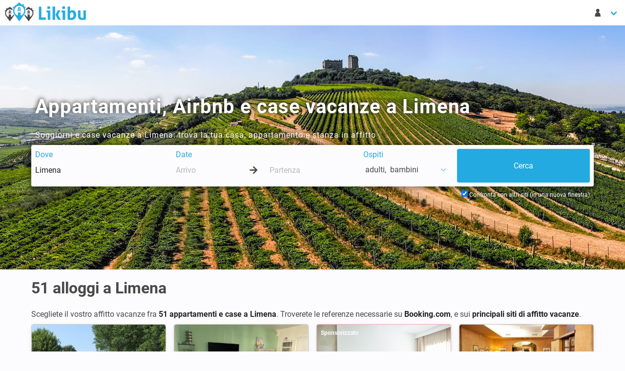

--- FILE ---
content_type: text/html; charset=UTF-8
request_url: https://www.likibu.com/it/appartamenti-affitto-vacanze/limena
body_size: 17927
content:
<!DOCTYPE html>
<html lang="it-IT" xmlns:fb="http://www.facebook.com/2008/fbml" xmlns:og="http://ogp.me/ns#">
	<head>
		<meta charset="utf-8">
		<meta name="viewport" content="width=device-width, initial-scale=1">

        <title>51 Case Vacanze, Airbnb e Appartamenti a Limena</title>
        <meta name="description" content="Case vacanza e appartamenti in affitto a Limena con un ottimo rapporto qualità prezzo. A partire da 25€ / notte">
        
		<link rel="canonical" href="https://www.likibu.com/it/appartamenti-affitto-vacanze/limena" />
		

        <link rel="preconnect" href="https://www.googleadservices.com">
		<link rel="preconnect" href="https://www.google.fr">
		<link rel="preconnect" href="https://www.google.com">
		<link rel="preconnect" href="https://www.google-analytics.com">
		<link rel="preconnect" href="https://googleads.g.doubleclick.net">
		<link rel="preconnect" href="https://www.googletagmanager.com">
		<link rel="preconnect" href="https://i.likibu.com">
		<link rel="preconnect" href="https://s3.eu-central-1.amazonaws.com">
		<link as="font" href="/fonts/likibu.woff2" type="font/woff2" crossorigin="anonymous">
		<link rel="preload" as="font" href="/fonts/roboto-v20-latin-regular.woff2" type="font/woff2" crossorigin="anonymous">
		<link rel="preload" as="font" href="/fonts/roboto-v20-latin-700.woff2" type="font/woff2" crossorigin="anonymous">
		<link rel="manifest" href="https://www.likibu.com/it/manifest.json">
		

		<script type="application/ld+json">
{
    "@context": "https://schema.org",
    "@graph": [
        {
            "@type": "Organization",
            "@id": "https://www.likibu.com/#organization",
            "name": "Likibu SAS",
            "email": "contact@likibu.com",
            "url": "https://www.likibu.com",
            "sameAs": [
                "https://www.linkedin.com/company/likibu/",
                "https://www.facebook.com/Likibu/",
                "https://www.instagram.com/likibu/"
            ],
            "logo": {
                "@id": "https://www.likibu.com/#logo",
                "@type": "ImageObject",
                "url": "https://www.likibu.com/images/likibu.png"
            },
            "foundingDate": "2012",
            "founders": [
                {
                    "@type": "Person",
                    "@id": "https://www.likibu.com/#founder-aurelien-jemma",
                    "name": "Aur\u00e9lien Jemma"
                }
            ],
            "address": {
                "@id": "https://www.likibu.com/#organization-address-fsb",
                "@type": "PostalAddress",
                "name": "Likibu",
                "streetAddress": "57 rue Dalayrac",
                "postalCode": "94120",
                "addressLocality": "Fontenay-sous-Bois",
                "addressCountry": "FR"
            }
        },
        {
            "@type": "WebSite",
            "@id": "https://www.likibu.com/it#website",
            "url": "https://www.likibu.com/it",
            "name": "Likibu",
            "publisher": {
                "@id": "https://www.likibu.com/#organization"
            },
            "inLanguage": "it-IT",
            "potentialAction": {
                "@type": "SearchAction",
                "target": "https://www.likibu.com/it/search?where={search_term_string}&from=searchbox",
                "query-input": "required name=search_term_string"
            }
        },
        {
            "@type": [
                "WebPage",
                "CollectionPage",
                "FAQPage"
            ],
            "@id": "https://www.likibu.com/it/appartamenti-affitto-vacanze/limena#webpage",
            "url": "https://www.likibu.com/it/appartamenti-affitto-vacanze/limena",
            "inLanguage": "it-IT",
            "name": "51 Case Vacanze, Airbnb e Appartamenti a Limena",
            "description": "Case vacanza e appartamenti in affitto a Limena con un ottimo rapporto qualit\u00e0 prezzo. A partire da 25\u20ac / notte",
            "isPartOf": {
                "@id": "https://www.likibu.com/it#website"
            },
            "about": {
                "@id": "https://www.likibu.com/#organization"
            },
            "breadcrumb": {
                "@id": "https://www.likibu.com/it/appartamenti-affitto-vacanze/limena#breadcrumb"
            },
            "contentLocation": {
                "@id": "https://www.likibu.com/it/appartamenti-affitto-vacanze/limena#location",
                "@type": "AdministrativeArea",
                "name": "Limena",
                "latitude": 45.474949001873036,
                "longitude": 11.836369678651506,
                "geo": {
                    "@type": "GeoShape",
                    "box": "45.4485 11.8075 45.5071 11.864"
                },
                "containedInPlace": [
                    {
                        "@id": "https://www.likibu.com/it/appartamenti-affitto-vacanze/italia#location",
                        "@type": "AdministrativeArea",
                        "name": "Italia",
                        "url": "https://www.likibu.com/it/appartamenti-affitto-vacanze/italia"
                    },
                    {
                        "@id": "https://www.likibu.com/it/appartamenti-affitto-vacanze/veneto#location",
                        "@type": "AdministrativeArea",
                        "name": "Veneto",
                        "url": "https://www.likibu.com/it/appartamenti-affitto-vacanze/veneto"
                    }
                ],
                "containsPlace": []
            },
            "mainEntity": [
                {
                    "@type": "AggregateOffer",
                    "highPrice": 111,
                    "lowPrice": 110,
                    "priceCurrency": "EUR",
                    "offerCount": 6
                },
                {
                    "@type": "Dataset",
                    "@id": "https://www.likibu.com/it/appartamenti-affitto-vacanze/limena#dataset",
                    "name": "Informazioni utili per prenotare una casa vacanze a Limena",
                    "description": "Scopri consigli e informazioni essenziali per trovare la casa vacanze ideale a Limena. Dai prezzi medi alla disponibilit\u00e0 stagionale, ottieni tutte le informazioni necessarie per un soggiorno indimenticabile.",
                    "creator": {
                        "@id": "https://www.likibu.com/#organization"
                    },
                    "license": "https://creativecommons.org/licenses/by-nc-nd/4.0/",
                    "variableMeasured": [
                        {
                            "@type": "PropertyValue",
                            "name": "Case vacanze",
                            "value": 51,
                            "unitText": "Alloggi"
                        },
                        {
                            "@type": "PropertyValue",
                            "name": "Tipologie di case vacanze",
                            "value": "Appartamento - 1 camera, 105m&sup2;"
                        },
                        {
                            "@type": "PropertyValue",
                            "name": "Prezzo per notte (In media)",
                            "value": 118,
                            "unitText": "EUR"
                        },
                        {
                            "@type": "PropertyValue",
                            "name": "Prezzo a settimana (In media)",
                            "value": 826,
                            "unitText": "EUR"
                        },
                        {
                            "@type": "PropertyValue",
                            "name": "Alta stagione (Dicembre)",
                            "value": 127,
                            "unitText": "EUR"
                        },
                        {
                            "@type": "PropertyValue",
                            "name": "Bassa stagione (Giugno)",
                            "value": 111,
                            "unitText": "EUR"
                        },
                        {
                            "@type": "PropertyValue",
                            "name": "Prezzo in Febbraio (In media)",
                            "value": 125,
                            "unitText": "EUR"
                        },
                        {
                            "@type": "PropertyValue",
                            "name": "Case vacanze disponibili  (Febbraio)",
                            "value": 29,
                            "unitText": "%"
                        }
                    ]
                },
                {
                    "@type": "Dataset",
                    "@id": "https://www.likibu.com/it/appartamenti-affitto-vacanze/limena#average_price",
                    "name": "Prezzo medio per notte ",
                    "description": "Dati sul prezzo medio per notte delle case vacanze a Limena, che ti permettono di confrontare le tariffe in base alle stagioni e ai tipi di alloggio.",
                    "creator": {
                        "@id": "https://www.likibu.com/#organization"
                    },
                    "license": "https://creativecommons.org/licenses/by-nc-nd/4.0/",
                    "variableMeasured": [
                        {
                            "@type": "PropertyValue",
                            "name": "Gennaio",
                            "value": 115,
                            "unitText": "EUR"
                        },
                        {
                            "@type": "PropertyValue",
                            "name": "Febbraio",
                            "value": 125,
                            "unitText": "EUR"
                        },
                        {
                            "@type": "PropertyValue",
                            "name": "Marzo",
                            "value": 119,
                            "unitText": "EUR"
                        },
                        {
                            "@type": "PropertyValue",
                            "name": "Aprile",
                            "value": 121,
                            "unitText": "EUR"
                        },
                        {
                            "@type": "PropertyValue",
                            "name": "Maggio",
                            "value": 117,
                            "unitText": "EUR"
                        },
                        {
                            "@type": "PropertyValue",
                            "name": "Giugno",
                            "value": 111,
                            "unitText": "EUR"
                        },
                        {
                            "@type": "PropertyValue",
                            "name": "Luglio",
                            "value": 124,
                            "unitText": "EUR"
                        },
                        {
                            "@type": "PropertyValue",
                            "name": "Agosto",
                            "value": 118,
                            "unitText": "EUR"
                        },
                        {
                            "@type": "PropertyValue",
                            "name": "Settembre",
                            "value": 111,
                            "unitText": "EUR"
                        },
                        {
                            "@type": "PropertyValue",
                            "name": "Ottobre",
                            "value": 111,
                            "unitText": "EUR"
                        },
                        {
                            "@type": "PropertyValue",
                            "name": "Novembre",
                            "value": 118,
                            "unitText": "EUR"
                        },
                        {
                            "@type": "PropertyValue",
                            "name": "Dicembre",
                            "value": 127,
                            "unitText": "EUR"
                        }
                    ]
                },
                {
                    "@type": "Dataset",
                    "@id": "https://www.likibu.com/it/appartamenti-affitto-vacanze/limena#availability_rate",
                    "name": "Case vacanze disponibili ",
                    "description": "Tasso medio di disponibilit\u00e0 delle case vacanze a Limena, che indica la proporzione di alloggi liberi in base alla stagione.",
                    "creator": {
                        "@id": "https://www.likibu.com/#organization"
                    },
                    "license": "https://creativecommons.org/licenses/by-nc-nd/4.0/",
                    "variableMeasured": [
                        {
                            "@type": "PropertyValue",
                            "name": "Gennaio",
                            "value": 33,
                            "unitText": "%"
                        },
                        {
                            "@type": "PropertyValue",
                            "name": "Febbraio",
                            "value": 29,
                            "unitText": "%"
                        },
                        {
                            "@type": "PropertyValue",
                            "name": "Marzo",
                            "value": 35,
                            "unitText": "%"
                        },
                        {
                            "@type": "PropertyValue",
                            "name": "Aprile",
                            "value": 31,
                            "unitText": "%"
                        },
                        {
                            "@type": "PropertyValue",
                            "name": "Maggio",
                            "value": 29,
                            "unitText": "%"
                        },
                        {
                            "@type": "PropertyValue",
                            "name": "Giugno",
                            "value": 24,
                            "unitText": "%"
                        },
                        {
                            "@type": "PropertyValue",
                            "name": "Luglio",
                            "value": 20,
                            "unitText": "%"
                        },
                        {
                            "@type": "PropertyValue",
                            "name": "Agosto",
                            "value": 22,
                            "unitText": "%"
                        },
                        {
                            "@type": "PropertyValue",
                            "name": "Settembre",
                            "value": 20,
                            "unitText": "%"
                        },
                        {
                            "@type": "PropertyValue",
                            "name": "Ottobre",
                            "value": 20,
                            "unitText": "%"
                        },
                        {
                            "@type": "PropertyValue",
                            "name": "Novembre",
                            "value": 18,
                            "unitText": "%"
                        },
                        {
                            "@type": "PropertyValue",
                            "name": "Dicembre",
                            "value": 22,
                            "unitText": "%"
                        }
                    ]
                },
                {
                    "@type": "Question",
                    "name": "Qual \u00e8 il prezzo medio per notte in una casa vacanze a Limena ?",
                    "acceptedAnswer": {
                        "@type": "Answer",
                        "text": "<p>Il prezzo medio per notte in una casa vacanze a Limena \u00e8 118 \u20ac.</p>\n"
                    }
                },
                {
                    "@type": "Question",
                    "name": "Quanto costa affittare una casa vacanze per una settimana a Limena?",
                    "acceptedAnswer": {
                        "@type": "Answer",
                        "text": "<p>Se vuoi trascorrere una settimana in una casa vacanze a Limena, il prezzo medio \u00e8 di 826 \u20ac per 7 giorni. Il prezzo varia in base alla stagione tra 777 \u20ac e 889 \u20ac a settimana.</p>\n"
                    }
                },
                {
                    "@type": "Question",
                    "name": "Qual \u00e8 il periodo pi\u00f9 economico per prenotare una casa vacanze a Limena?",
                    "acceptedAnswer": {
                        "@type": "Answer",
                        "text": "<p>Le case vacanze a Limena sono meno costose a Giugno: 111 \u20ac in media per notte. Ci\u00f2 mostra un ribasso del 6% comparato al prezzo medio registrato durante il resto dell\u2019anno. Al contrario, il prezzo sale del 8% (127 \u20ac per notte) a Dicembre, che \u00e8 il mese pi\u00f9 costoso per trascorrere una vacanza a Limena.</p>\n"
                    }
                },
                {
                    "@type": "Question",
                    "name": "Quante persone possono essere ospitate in una casa vacanze a Limena?",
                    "acceptedAnswer": {
                        "@type": "Answer",
                        "text": "<p>In media, gli affitti a Limena possono ospitare 4 persone (apartments and houses combined) ed hanno una superficie media di 105 m\u00b2.</p>\n"
                    }
                },
                {
                    "@type": "Question",
                    "name": "Quanto costeranno le case vacanze a Limena quest\u2019estate?",
                    "acceptedAnswer": {
                        "@type": "Answer",
                        "text": "<p>Il prezzo di una casa vacanze a Limena per quest\u2019estate sar\u00e0 di 121 \u20ac per notte. Affittare una casa vacanze per una settimana in luglio o agosto vi coster\u00e0 in media 847 \u20ac.</p>\n"
                    }
                },
                {
                    "@type": "Question",
                    "name": "Qual \u00e8 il budget di cui ho bisogno per un weekend in una casa vacanze a Limena?",
                    "acceptedAnswer": {
                        "@type": "Answer",
                        "text": "<p>Un weekend in una casa vacanze a Limena costa in media 267 \u20ac, per venerd\u00ec e sabato notte.</p>\n"
                    }
                },
                {
                    "@type": "Question",
                    "name": "E\u2019 ancora possibile prenotare una casa vacanze a Limena per Febbraio?",
                    "acceptedAnswer": {
                        "@type": "Answer",
                        "text": "<p>29% delle case vacanze \u00e8 disponibile nel mese di Febbraio. Sar\u00e0 necessario pagare in media 125 \u20ac a notte.</p>\n"
                    }
                }
            ]
        },
        {
            "@type": "BreadcrumbList",
            "@id": "https://www.likibu.com/it/appartamenti-affitto-vacanze/limena#breadcrumb",
            "itemListElement": [
                {
                    "@type": "ListItem",
                    "position": 1,
                    "name": "Likibu",
                    "item": "https://www.likibu.com/it"
                },
                {
                    "@type": "ListItem",
                    "position": 2,
                    "name": "Italia",
                    "item": "https://www.likibu.com/it/appartamenti-affitto-vacanze/italia"
                },
                {
                    "@type": "ListItem",
                    "position": 3,
                    "name": "Veneto",
                    "item": "https://www.likibu.com/it/appartamenti-affitto-vacanze/veneto"
                },
                {
                    "@type": "ListItem",
                    "position": 4,
                    "name": "Limena",
                    "item": "https://www.likibu.com/it/appartamenti-affitto-vacanze/limena"
                }
            ]
        }
    ]
}
		</script>

	</head>
	<body class="tre has-navbar-fixed-top-desktop">
		<header>
            <nav class="navbar  is-fixed-top-desktop">
                <div class="navbar-brand">
                    <a href="/it" class="navbar-item spr-lkb logo">Case Vacanze in Affitto - Likibu</a>
                    <div class="navbar-burger burger" data-target="lkb-nav">
                        <span></span>
                        <span></span>
                        <span></span>
                    </div>
                </div>
                <div id="lkb-nav" class="navbar-menu">
                    <div class="navbar-start">
                        <div class="is-hidden-touch">
                                                    </div>
                    </div>


                    <div class="navbar-end">
                        <div class="navbar-item has-dropdown">
                            <a class="navbar-link arrow" href="#" data-toggle="dropdown">
                                <span class="lkb-icon-guest">&nbsp;</span>
                                <span class="is-hidden-desktop">Il mio account</span>
                            </a>
                            <div class="navbar-dropdown  is-right">
                                <span class="navbar-item usr-modal ls2a" data-ls2a="aHR0cHM6Ly93d3cubGlraWJ1LmNvbS9pdC9sb2dpbg\2">Entra</span>
                                <span class="navbar-item usr-modal ls2a" data-ls2a="aHR0cHM6Ly93d3cubGlraWJ1LmNvbS9pdC9yZWdpc3Rlcg\2">Registrati</span>
                            </div>
                        </div>
                                                            <div class="navbar-item has-dropdown is-hidden-desktop">
                <a class="navbar-link arrow" href="#" data-toggle="dropdown">
                    <span class="spr-lkb flag it-IT">
                        Italiano
                    </span>
                    EUR €
                </a>
                <div class="navbar-dropdown is-right language">
                    <div class="columns">
                        <div class="column is-6">
                            <span class="navbar-item title is-6">Lingua</span>
                            <ul>
                                                            <li>
                                    <a href="//www.likibu.de/" class="navbar-item">
                                        <i class="spr-lkb flag de-DE"></i>Deutsch
                                    </a>
                                </li>
                                                            <li>
                                    <a href="/au" class="navbar-item">
                                        <i class="spr-lkb flag en-AU"></i>English (AU)
                                    </a>
                                </li>
                                                            <li>
                                    <a href="/en-ca" class="navbar-item">
                                        <i class="spr-lkb flag en-CA"></i>English (CA)
                                    </a>
                                </li>
                                                            <li>
                                    <a href="//www.likibu.co.uk/" class="navbar-item">
                                        <i class="spr-lkb flag en-GB"></i>English (UK)
                                    </a>
                                </li>
                                                            <li>
                                    <a href="/us" class="navbar-item">
                                        <i class="spr-lkb flag en-US"></i>English (US)
                                    </a>
                                </li>
                                                            <li>
                                    <a href="/es" class="navbar-item">
                                        <i class="spr-lkb flag es-ES"></i>Español
                                    </a>
                                </li>
                                                            <li>
                                    <a href="/mx" class="navbar-item">
                                        <i class="spr-lkb flag es-MX"></i>Spanish (MX)
                                    </a>
                                </li>
                                                            <li>
                                    <a href="/fr-ca" class="navbar-item">
                                        <i class="spr-lkb flag fr-CA"></i>Français (CA)
                                    </a>
                                </li>
                                                            <li>
                                    <a href="/fr" class="navbar-item">
                                        <i class="spr-lkb flag fr-FR"></i>Français
                                    </a>
                                </li>
                                                            <li>
                                    <a href="/it" class="navbar-item">
                                        <i class="spr-lkb flag it-IT"></i>Italiano
                                    </a>
                                </li>
                                                            <li>
                                    <a href="//www.likibu.nl/" class="navbar-item">
                                        <i class="spr-lkb flag nl-NL"></i>Nederlands
                                    </a>
                                </li>
                                                            <li>
                                    <a href="/br" class="navbar-item">
                                        <i class="spr-lkb flag pt-BR"></i>Português (BR)
                                    </a>
                                </li>
                                                        </ul>
                        </div>
                        <div class="column is-6 currency">
                            <span class="navbar-item title is-6">Valuta</span>
                            <ul class="list-unstyled">
                                                                <li data-currency="AUD">
                                    <a class="navbar-item" href="#">AUD $</a>
                                </li>
                                                                <li data-currency="BRL">
                                    <a class="navbar-item" href="#">BRL R$</a>
                                </li>
                                                                <li data-currency="CAD">
                                    <a class="navbar-item" href="#">CAD $</a>
                                </li>
                                                                <li data-currency="CHF">
                                    <a class="navbar-item" href="#">CHF FR.</a>
                                </li>
                                                                <li data-currency="EUR">
                                    <a class="navbar-item" href="#">EUR €</a>
                                </li>
                                                                <li data-currency="GBP">
                                    <a class="navbar-item" href="#">GBP £</a>
                                </li>
                                                                <li data-currency="MXN">
                                    <a class="navbar-item" href="#">MXN $</a>
                                </li>
                                                                <li data-currency="SGD">
                                    <a class="navbar-item" href="#">SGD $</a>
                                </li>
                                                                <li data-currency="USD">
                                    <a class="navbar-item" href="#">USD $</a>
                                </li>
                                                                <li data-currency="ZAR">
                                    <a class="navbar-item" href="#">ZAR R</a>
                                </li>
                                                            </ul>
                        </div>
                    </div>
                </div>                    </div>
                </div>
            </nav>

            <nav class="navbar is-hidden-desktop mobile-searchbar is-hidden is-fixed-top">
                <div class="toggle">
                    <div class="destination"><svg viewBox="0 0 1792 1792" xmlns="http://www.w3.org/2000/svg"><path d="M1216 832q0-185-131.5-316.5t-316.5-131.5-316.5 131.5-131.5 316.5 131.5 316.5 316.5 131.5 316.5-131.5 131.5-316.5zm512 832q0 52-38 90t-90 38q-54 0-90-38l-343-342q-179 124-399 124-143 0-273.5-55.5t-225-150-150-225-55.5-273.5 55.5-273.5 150-225 225-150 273.5-55.5 273.5 55.5 225 150 150 225 55.5 273.5q0 220-124 399l343 343q37 37 37 90z" fill="#222"/></svg></div>
                    <div class="dates"></div>
                                    </div>

                            </nav>
		</header>
		<main>
			            
<div class="hero is-medium has-bg-img">
    <img src="//i.likibu.com/destinations/italie/Veneto_Italy-lqip.jpeg" srcset="//i.likibu.com/destinations/italie/Veneto_Italy-mobile.jpeg 768w, //i.likibu.com/destinations/italie/Veneto_Italy.jpeg 1600w" class="is-hero" alt="Appartamenti, Airbnb e case vacanze a Limena">
    <div class="hero-body">
        <div class="container">
            <h1 class="title is-2">Appartamenti, Airbnb e case vacanze a Limena</h1>
                <p>Soggiorni e case vacanze a Limena: trova la tua casa, appartamento e stanza in affitto</p>
    
            <div class="searchbar-h"></div>
<form id="lsf" class="form-inline" accept-charset="UTF-8"
      data-init-search="/it/search"
      action="/it/search"
      method="get"
      role="form">
    <div class="columns lkb-searchbar search-form is-multiline">
        <input type="hidden" id="backtab" name="backtab" />
        <input type="hidden" id="destination_id" name="destination_id" value="12655" />
        <input type="hidden" id="locale" name="locale" value="it-IT" />
        <input type="hidden" id="currency" name="currency" value="EUR €" />
        <input type="hidden" id="bounds_ne" name="bounds_ne" />
        <input type="hidden" id="bounds_sw" name="bounds_sw" />
        <input type="hidden" id="bbox" name="bbox" />
        <input type="hidden" id="target_offer_id" name="target_offer_id" />
        <input type="hidden" id="filter" name="filter" />
        <input type="hidden" id="type" name="type" />
        <input type="hidden" id="master_type" name="master_type" />
        <input type="hidden" id="amenities" name="amenities" />
        <div class="column is-3-desktop is-12-mobile">
            <div class="field">
                <span class="delete">&nbsp;</span>
                <label class="sr-only" for="where">Dove</label>
                <div class="control">
                    <input type="text" id="where" name="where" required="required" class="input" autocomplete="off" spellcheck="off" autocorrect="off" data-url="/it/destinations/search" placeholder="Dove vorresti andare ?" value="Limena" />
                </div>
            </div>
        </div>

        <div class="column is-4-desktop is-12-tablet">
            <div class="field">
                <span class="delete">&nbsp;</span>
                <label class="sr-only" for="checkin">Date</label>
                <div class="control">
                    <input type="text" id="checkin" name="checkin" class="input" placeholder="Arrivo" autocomplete="off" data-lang="it-IT" data-date-format="d M" data-reset-button="Annulla" data-close-button="Chiudi" data-select-dates="Aggiungi date" spellcheck="false" autocorrect="off" />
                    <div class="arrow-separator">
                        <div class="spr-lkb arrow-right"></div>
                    </div>
                    <input type="text" id="checkout" name="checkout" class="input" placeholder="Partenza" autocomplete="off" data-lang="it-IT" data-date-format="dd/mm/yyyy" data-reset-button="Annulla" data-close-button="Chiudi" data-select-dates="Aggiungi date" spellcheck="false" autocorrect="off" />
                </div>
            </div>
        </div>
        <div class="column is-2-desktop is-12-tablet">
            <div class="dropdown is-left field" id="guests">
                <!-- Btn pour le dropdown -->
                <span class="delete">&nbsp;</span>
                <label class="sr-only guest-label-dropdown" data-toggle="dropdown">Ospiti</label>
                <span class="dropdown-trigger link guest-preview-dropdown" data-toggle="dropdown">
                    <span style="display: flex">
                        <span id="adult_guests_preview"></span>
                        &nbsp;adulti
                        <span class="optional_guests_preview">,&nbsp;</span>
                        <span id="child_guests_preview"></span>
                        <span class="optional_guests_preview">
                            &nbsp;bambini
                        </span>
                    </span>
                    <span class="lkb-icon-chevron-down icon"></span>
                </span>
                <div class="dropdown-menu mt-4 p-0 control" id="search_guest_dropdown">
                    <div class="dropdown-content">
                        <div class="level dropdown-item mb-1 is-mobile guests-level">
                            <label class="level-item is-justify-content-flex-start" for="adult_guests">
                                Adulti
                            </label>
                            <div class="level-item control">
<svg class="icon minus" xmlns="http://www.w3.org/2000/svg" viewBox="0 0 448 512"><path d="M400 288h-352c-17.69 0-32-14.32-32-32.01s14.31-31.99 32-31.99h352c17.69 0 32 14.3 32 31.99S417.7 288 400 288z"/></svg>                                <input type="text" id="adult_guests" name="adult_guests" required="required" inputmode="decimal" class="input guests" readonly="readonly" value="2" />
<svg class="icon plus" xmlns="http://www.w3.org/2000/svg" viewBox="0 0 448 512"><path d="M432 256c0 17.69-14.33 32.01-32 32.01H256v144c0 17.69-14.33 31.99-32 31.99s-32-14.3-32-31.99v-144H48c-17.67 0-32-14.32-32-32.01s14.33-31.99 32-31.99H192v-144c0-17.69 14.33-32.01 32-32.01s32 14.32 32 32.01v144h144C417.7 224 432 238.3 432 256z"/></svg>                            </div>
                        </div>
                        <div class="level dropdown-item mb-1 is-mobile guests-level">
                            <label class="level-item is-justify-content-flex-start" for="child_guests">
                                <span> Bambini</span>
                            </label>
                            <div class="level-item control">
<svg class="icon minus" xmlns="http://www.w3.org/2000/svg" viewBox="0 0 448 512"><path d="M400 288h-352c-17.69 0-32-14.32-32-32.01s14.31-31.99 32-31.99h352c17.69 0 32 14.3 32 31.99S417.7 288 400 288z"/></svg>                                <input type="text" id="child_guests" name="child_guests" inputmode="decimal" class="input guests" readonly="readonly" value="0" />
<svg class="icon plus" xmlns="http://www.w3.org/2000/svg" viewBox="0 0 448 512"><path d="M432 256c0 17.69-14.33 32.01-32 32.01H256v144c0 17.69-14.33 31.99-32 31.99s-32-14.3-32-31.99v-144H48c-17.67 0-32-14.32-32-32.01s14.33-31.99 32-31.99H192v-144c0-17.69 14.33-32.01 32-32.01s32 14.32 32 32.01v144h144C417.7 224 432 238.3 432 256z"/></svg>                            </div>
                        </div>
                        <span class="button is-fullwidth is-primary px-0" id="guest_close_btn">
                            Chiudi
                        </span>
                    </div>
                </div>
            </div>
        </div>
        <div class="column is-3-desktop is-12-tablet is-submit">
            <input class="button is-fullwidth is-primary is-hidden-touch" name="commit" type="submit" value="Cerca" />
            <input class="button is-fullwidth is-primary is-large is-hidden-desktop" name="commit" type="submit" value="Cerca" />
        </div>
        <div class="column is-12 is-hidden-touch backtab-trigger">
            <label for="navbar_backtab_optin" class="checkbox">
                Confronta con altri siti (in una nuova finestra)
                <input type="checkbox" id="navbar_backtab_optin" checked="checked"/>
            </label>
        </div>
    </div>
    <div class="backtab control is-hidden-touch">
        <label for="backtab_optin" class="checkbox">
            <input type="checkbox" id="backtab_optin" checked="checked"/>
            Confronta con altri siti (in una nuova finestra)
        </label>
    </div>
</form>
    </div>
    </div>
    
    </div>        <div class="container">
            <h2 class="title is-3">51 <span class="destinationName">alloggi a Limena</span></h2>

    <p class="is-intro">
                    Scegliete il vostro affitto vacanze fra <strong>51 appartamenti e case a Limena</strong>. Troverete le referenze necessarie su <strong>Booking.com</strong>, <strong></strong> e sui <strong>principali siti di affitto vacanze</strong>.
                </p>


<ol class="columns lkb-offers is-unstyled-list is-multiline">
                                                


    
<li class="column is-12-mobile is-6-tablet is-4-desktop is-3-widescreen">
<div class="card lkb-offer"
     data-id="284bfee22910c8d6827117b7a96ab7eeb63c732f"
     data-lat="45.485111"
     data-lng="11.839343"
     data-mobile-pp="1">

    
    
    <div class="ls2a out" data-ls2a="aHR0cHM6Ly93d3cubGlraWJ1LmNvbS9pdC9zZWFyY2g/b2ZmZXJfdHJpZ2dlcmVkPTI4NGJmZWUyMjkxMGM4ZDY4MjcxMTdiN2E5NmFiN2VlYjYzYzczMmYmZGVzdGluYXRpb25faWQ9MTI2NTUmd2hlcmU9TGltZW5hJnNmX2N1bHR1cmU9aXQtSVQ\1" data-target="_blank" data-partner="booking" >
        
        
    

<div class="card-image">
        
        <figure class="image is-3by2">
    <img class="lazy" data-src="https://lkb-images.s3.rbx.io.cloud.ovh.net/booking/it/4173647/001.jpg" 
          alt="Appartamento 4 ospiti, con giardino"          />
</figure>        </div>
        <div class="card-content columns is-multiline is-mobile">
                        <div class="column is-12 title">Appartamento 4 ospiti, con giardino</div>
            <div class="column is-8 infos">
                                
<ul class="summary">
    
                    <li>
            <span class="units">4</span>
            <span class="lkb-icon lkb-icon-guest">
                <span class="is-hidden">
                    4
                </span>
            </span>
        </li>
        
    
    
    
    </ul>
                <p class="rating has-ellipsis">
                        4.5

    <svg class="svg-star"><use xlink:href="#stars-full"/></svg>
    <svg class="svg-star"><use xlink:href="#stars-full"/></svg>
    <svg class="svg-star"><use xlink:href="#stars-full"/></svg>
    <svg class="svg-star"><use xlink:href="#stars-full"/></svg>

    <svg class="svg-star"><use xlink:href="#stars-half"/></svg>


<svg id="stars" style="display: none;" version="1.1">
    <symbol id="stars-half" viewBox="0 0 576 512"><path d="M288 0c-11.4 0-22.8 5.9-28.7 17.8L194 150.2 47.9 171.4c-26.2 3.8-36.7 36.1-17.7 54.6l105.7 103-25 145.5c-4.5 26.1 23 46 46.4 33.7L288 439.6V0z"/></symbol>
    <symbol id="stars-empty" viewBox="0 0 576 512"><path d="M528.1 171.5L382 150.2 316.7 17.8c-11.7-23.6-45.6-23.9-57.4 0L194 150.2 47.9 171.5c-26.2 3.8-36.7 36.1-17.7 54.6l105.7 103-25 145.5c-4.5 26.3 23.2 46 46.4 33.7L288 439.6l130.7 68.7c23.2 12.2 50.9-7.4 46.4-33.7l-25-145.5 105.7-103c19-18.5 8.5-50.8-17.7-54.6zM388.6 312.3l23.7 138.4L288 385.4l-124.3 65.3 23.7-138.4-100.6-98 139-20.2 62.2-126 62.2 126 139 20.2-100.6 98z"/></symbol>
    <symbol id="stars-full" viewBox="0 0 576 512"><path d="M259.3 17.8L194 150.2 47.9 171.5c-26.2 3.8-36.7 36.1-17.7 54.6l105.7 103-25 145.5c-4.5 26.3 23.2 46 46.4 33.7L288 439.6l130.7 68.7c23.2 12.2 50.9-7.4 46.4-33.7l-25-145.5 105.7-103c19-18.5 8.5-50.8-17.7-54.6L382 150.2 316.7 17.8c-11.7-23.6-45.6-23.9-57.4 0z"/></symbol>
</svg>                            <span class="count">
                                ( 120 Recensioni )
                            </span>
            </p>            </div>
            <div class="column is-4 pricing">
                    
            <p>
        Da
    </p>
    <p class="price" itemprop="priceRange">
                    --- €
            </p>
    <p>
        / notte
    </p>    
            </div>
        </div>
    </div>
    <div class="card-footer link">
        <p class="provider">
            Booking
                        <br>
            <span class="ls2a" data-ls2a="aHR0cHM6Ly93d3cubGlraWJ1LmNvbS9pdC9zZWFyY2g/b2ZmZXJfdHJpZ2dlcmVkPTI4NGJmZWUyMjkxMGM4ZDY4MjcxMTdiN2E5NmFiN2VlYjYzYzczMmYmZGVzdGluYXRpb25faWQ9MTI2NTUmd2hlcmU9TGltZW5hJnNmX2N1bHR1cmU9aXQtSVQ\1" data-target="_blank">Dettagli</span>
                    </p>
        <p class="cta">
            <span class="ls2a button is-primary is-pulled-right out"
                data-ls2a="aHR0cHM6Ly93d3cubGlraWJ1LmNvbS9pdC9zZWFyY2g/b2ZmZXJfdHJpZ2dlcmVkPTI4NGJmZWUyMjkxMGM4ZDY4MjcxMTdiN2E5NmFiN2VlYjYzYzczMmYmZGVzdGluYXRpb25faWQ9MTI2NTUmd2hlcmU9TGltZW5hJnNmX2N1bHR1cmU9aXQtSVQ\1"
                data-target="_blank"
                data-partner="booking"
                > 
                Vedi l&#039;offerta
            </span>
        </p>
    </div> 
</div>
</li>
                                                        


    
<li class="column is-12-mobile is-6-tablet is-4-desktop is-3-widescreen">
<div class="card lkb-offer"
     data-id="77ff25a6c19a793d065e47011a6c26a677c815b0"
     data-lat="45.454943"
     data-lng="11.827412"
     data-mobile-pp="1">

    
    
    <div class="ls2a out" data-ls2a="aHR0cHM6Ly93d3cubGlraWJ1LmNvbS9pdC9zZWFyY2g/b2ZmZXJfdHJpZ2dlcmVkPTc3ZmYyNWE2YzE5YTc5M2QwNjVlNDcwMTFhNmMyNmE2NzdjODE1YjAmZGVzdGluYXRpb25faWQ9MTI2NTUmd2hlcmU9TGltZW5hJnNmX2N1bHR1cmU9aXQtSVQ\1" data-target="_blank" data-partner="booking" >
        
        
    

<div class="card-image">
        
        <figure class="image is-3by2">
    <img class="lazy" data-src="https://lkb-images.s3.rbx.io.cloud.ovh.net/booking/it/8874134/001.jpg" 
          alt="Appartamento 2 camere, con aria condizionata"          />
</figure>        </div>
        <div class="card-content columns is-multiline is-mobile">
                        <div class="column is-12 title">Appartamento 2 camere, con aria condizionata</div>
            <div class="column is-8 infos">
                                
<ul class="summary">
                    <li>
            100m²
        </li>
    
                    <li>
            <span class="units">5</span>
            <span class="lkb-icon lkb-icon-guest">
                <span class="is-hidden">
                    5
                </span>
            </span>
        </li>
        
                    <li>
            <span class="units">2</span>
            <span class="lkb-icon lkb-icon-room">
                <span class="is-hidden">
                    Camere da letto : 2
                </span>
            </span>
        </li>
    
                    <li>
            <span class="units">2</span>
            <span class="lkb-icon lkb-icon-bathroom">
                <span class="is-hidden">
                    Bagni : 2
                </span>
            </span>
        </li>
    
    
    </ul>
                <p class="rating has-ellipsis">
                        4.6

    <svg class="svg-star"><use xlink:href="#stars-full"/></svg>
    <svg class="svg-star"><use xlink:href="#stars-full"/></svg>
    <svg class="svg-star"><use xlink:href="#stars-full"/></svg>
    <svg class="svg-star"><use xlink:href="#stars-full"/></svg>

    <svg class="svg-star"><use xlink:href="#stars-half"/></svg>


<svg id="stars" style="display: none;" version="1.1">
    <symbol id="stars-half" viewBox="0 0 576 512"><path d="M288 0c-11.4 0-22.8 5.9-28.7 17.8L194 150.2 47.9 171.4c-26.2 3.8-36.7 36.1-17.7 54.6l105.7 103-25 145.5c-4.5 26.1 23 46 46.4 33.7L288 439.6V0z"/></symbol>
    <symbol id="stars-empty" viewBox="0 0 576 512"><path d="M528.1 171.5L382 150.2 316.7 17.8c-11.7-23.6-45.6-23.9-57.4 0L194 150.2 47.9 171.5c-26.2 3.8-36.7 36.1-17.7 54.6l105.7 103-25 145.5c-4.5 26.3 23.2 46 46.4 33.7L288 439.6l130.7 68.7c23.2 12.2 50.9-7.4 46.4-33.7l-25-145.5 105.7-103c19-18.5 8.5-50.8-17.7-54.6zM388.6 312.3l23.7 138.4L288 385.4l-124.3 65.3 23.7-138.4-100.6-98 139-20.2 62.2-126 62.2 126 139 20.2-100.6 98z"/></symbol>
    <symbol id="stars-full" viewBox="0 0 576 512"><path d="M259.3 17.8L194 150.2 47.9 171.5c-26.2 3.8-36.7 36.1-17.7 54.6l105.7 103-25 145.5c-4.5 26.3 23.2 46 46.4 33.7L288 439.6l130.7 68.7c23.2 12.2 50.9-7.4 46.4-33.7l-25-145.5 105.7-103c19-18.5 8.5-50.8-17.7-54.6L382 150.2 316.7 17.8c-11.7-23.6-45.6-23.9-57.4 0z"/></symbol>
</svg>                            <span class="count">
                                ( 48 Recensioni )
                            </span>
            </p>            </div>
            <div class="column is-4 pricing">
                    
            <p>
        Da
    </p>
    <p class="price" itemprop="priceRange">
                    --- €
            </p>
    <p>
        / notte
    </p>    
            </div>
        </div>
    </div>
    <div class="card-footer link">
        <p class="provider">
            Booking
                        <br>
            <span class="ls2a" data-ls2a="aHR0cHM6Ly93d3cubGlraWJ1LmNvbS9pdC9zZWFyY2g/b2ZmZXJfdHJpZ2dlcmVkPTc3ZmYyNWE2YzE5YTc5M2QwNjVlNDcwMTFhNmMyNmE2NzdjODE1YjAmZGVzdGluYXRpb25faWQ9MTI2NTUmd2hlcmU9TGltZW5hJnNmX2N1bHR1cmU9aXQtSVQ\1" data-target="_blank">Dettagli</span>
                    </p>
        <p class="cta">
            <span class="ls2a button is-primary is-pulled-right out"
                data-ls2a="aHR0cHM6Ly93d3cubGlraWJ1LmNvbS9pdC9zZWFyY2g/b2ZmZXJfdHJpZ2dlcmVkPTc3ZmYyNWE2YzE5YTc5M2QwNjVlNDcwMTFhNmMyNmE2NzdjODE1YjAmZGVzdGluYXRpb25faWQ9MTI2NTUmd2hlcmU9TGltZW5hJnNmX2N1bHR1cmU9aXQtSVQ\1"
                data-target="_blank"
                data-partner="booking"
                > 
                Vedi l&#039;offerta
            </span>
        </p>
    </div> 
</div>
</li>
                                                        
    
    



<li class="column is-12-mobile is-6-tablet is-4-desktop is-3-widescreen">
    <div class="card lkb-offer trivago" data-id="ad-3">
        <div class="ls2a out" data-ls2a="aHR0cHM6Ly93d3cubGlraWJ1LmNvbS9pdC90L3RyaXZhZ28/d2hlcmU9TGltZW5hJmRlc3RpbmF0aW9uX2lkPTEyNjU1Jm49MyZwPTEmZmxwPQ\2" data-target="_blank" data-partner="trivago" data-lbv="0">
            
        
    

<div class="card-image">
            <span class="ad-notice">
            Sponsorizzato
        </span>
                
        <figure class="image is-3by2">
    <img class="lazy" data-src="https://s3.eu-central-1.amazonaws.com/likibu-images/trivago/trivago_04.jpg" 
          alt="Sponsorizzato - Trivago"          />
</figure>        </div>
            <div class="card-content columns is-multiline is-mobile">
                <div class="column is-12 title">Sogni di andare in vacanza?</div>
                <div class="column is-8 infos">
                                            <p class="destination">
                                                            Limena,                                                             Italia,                                                             Veneto                                                    </p>
                                        <p class="baseline has-ellipsis">
                        Cercate su Trivago - Limena
                    </p>
                </div>
                            </div>
        </div>
        <div class="card-footer link">
            <p class="provider logo">
                <img data-src="//assets.likibu.com/i//logos/partners/trivago.png" class="lazy" alt="Trivago">
            </p>
            <p>
                <span class="ls2a button is-primary is-pulled-right out" data-ls2a="aHR0cHM6Ly93d3cubGlraWJ1LmNvbS9pdC90L3RyaXZhZ28/d2hlcmU9TGltZW5hJmRlc3RpbmF0aW9uX2lkPTEyNjU1Jm49MyZwPTEmZmxwPQ\2" data-target="_blank" data-partner="trivago" data-lbv="0">
                    Vedi l&#039;offerta
                </span>
            </p>
        </div>
    </div>
</li>                            


    
<li class="column is-12-mobile is-6-tablet is-4-desktop is-3-widescreen">
<div class="card lkb-offer"
     data-id="029fc02eea47272ec704d8d9b068534fc51a7a0a"
     data-lat="45.481735"
     data-lng="11.843058"
     data-mobile-pp="1">

    
    
    <div class="ls2a out" data-ls2a="aHR0cHM6Ly93d3cubGlraWJ1LmNvbS9pdC9zZWFyY2g/b2ZmZXJfdHJpZ2dlcmVkPTAyOWZjMDJlZWE0NzI3MmVjNzA0ZDhkOWIwNjg1MzRmYzUxYTdhMGEmZGVzdGluYXRpb25faWQ9MTI2NTUmd2hlcmU9TGltZW5hJnNmX2N1bHR1cmU9aXQtSVQ\1" data-target="_blank" data-partner="booking" >
        
        
    

<div class="card-image">
        
        <figure class="image is-3by2">
    <img class="lazy" data-src="https://lkb-images.s3.rbx.io.cloud.ovh.net/booking/it/88154/001.jpg" 
          alt="Hotel con aria condizionata"          />
</figure>        </div>
        <div class="card-content columns is-multiline is-mobile">
                        <div class="column is-12 title">Hotel con aria condizionata</div>
            <div class="column is-8 infos">
                                
<ul class="summary">
    
                    <li>
            <span class="units">4</span>
            <span class="lkb-icon lkb-icon-guest">
                <span class="is-hidden">
                    4
                </span>
            </span>
        </li>
        
    
    
    
    </ul>
                <p class="rating has-ellipsis">
                        4.4

    <svg class="svg-star"><use xlink:href="#stars-full"/></svg>
    <svg class="svg-star"><use xlink:href="#stars-full"/></svg>
    <svg class="svg-star"><use xlink:href="#stars-full"/></svg>
    <svg class="svg-star"><use xlink:href="#stars-full"/></svg>


            <svg class="svg-star"><use xlink:href="#stars-empty"/></svg>
    
<svg id="stars" style="display: none;" version="1.1">
    <symbol id="stars-half" viewBox="0 0 576 512"><path d="M288 0c-11.4 0-22.8 5.9-28.7 17.8L194 150.2 47.9 171.4c-26.2 3.8-36.7 36.1-17.7 54.6l105.7 103-25 145.5c-4.5 26.1 23 46 46.4 33.7L288 439.6V0z"/></symbol>
    <symbol id="stars-empty" viewBox="0 0 576 512"><path d="M528.1 171.5L382 150.2 316.7 17.8c-11.7-23.6-45.6-23.9-57.4 0L194 150.2 47.9 171.5c-26.2 3.8-36.7 36.1-17.7 54.6l105.7 103-25 145.5c-4.5 26.3 23.2 46 46.4 33.7L288 439.6l130.7 68.7c23.2 12.2 50.9-7.4 46.4-33.7l-25-145.5 105.7-103c19-18.5 8.5-50.8-17.7-54.6zM388.6 312.3l23.7 138.4L288 385.4l-124.3 65.3 23.7-138.4-100.6-98 139-20.2 62.2-126 62.2 126 139 20.2-100.6 98z"/></symbol>
    <symbol id="stars-full" viewBox="0 0 576 512"><path d="M259.3 17.8L194 150.2 47.9 171.5c-26.2 3.8-36.7 36.1-17.7 54.6l105.7 103-25 145.5c-4.5 26.3 23.2 46 46.4 33.7L288 439.6l130.7 68.7c23.2 12.2 50.9-7.4 46.4-33.7l-25-145.5 105.7-103c19-18.5 8.5-50.8-17.7-54.6L382 150.2 316.7 17.8c-11.7-23.6-45.6-23.9-57.4 0z"/></symbol>
</svg>                            <span class="count">
                                ( 372 Recensioni )
                            </span>
            </p>            </div>
            <div class="column is-4 pricing">
                    
            <p>
        Da
    </p>
    <p class="price" itemprop="priceRange">
                    --- €
            </p>
    <p>
        / notte
    </p>    
            </div>
        </div>
    </div>
    <div class="card-footer link">
        <p class="provider">
            Booking
                        <br>
            <span class="ls2a" data-ls2a="aHR0cHM6Ly93d3cubGlraWJ1LmNvbS9pdC9zZWFyY2g/b2ZmZXJfdHJpZ2dlcmVkPTAyOWZjMDJlZWE0NzI3MmVjNzA0ZDhkOWIwNjg1MzRmYzUxYTdhMGEmZGVzdGluYXRpb25faWQ9MTI2NTUmd2hlcmU9TGltZW5hJnNmX2N1bHR1cmU9aXQtSVQ\1" data-target="_blank">Dettagli</span>
                    </p>
        <p class="cta">
            <span class="ls2a button is-primary is-pulled-right out"
                data-ls2a="aHR0cHM6Ly93d3cubGlraWJ1LmNvbS9pdC9zZWFyY2g/b2ZmZXJfdHJpZ2dlcmVkPTAyOWZjMDJlZWE0NzI3MmVjNzA0ZDhkOWIwNjg1MzRmYzUxYTdhMGEmZGVzdGluYXRpb25faWQ9MTI2NTUmd2hlcmU9TGltZW5hJnNmX2N1bHR1cmU9aXQtSVQ\1"
                data-target="_blank"
                data-partner="booking"
                > 
                Vedi l&#039;offerta
            </span>
        </p>
    </div> 
</div>
</li>
                                                        


    
<li class="column is-12-mobile is-6-tablet is-4-desktop is-3-widescreen">
<div class="card lkb-offer"
     data-id="2fd6f884dfdfb5cd4357c2955226965a0fcd74e9"
     data-lat="45.464368"
     data-lng="11.836305"
     data-mobile-pp="1">

    
    
    <div class="ls2a out" data-ls2a="aHR0cHM6Ly93d3cubGlraWJ1LmNvbS9pdC9zZWFyY2g/b2ZmZXJfdHJpZ2dlcmVkPTJmZDZmODg0ZGZkZmI1Y2Q0MzU3YzI5NTUyMjY5NjVhMGZjZDc0ZTkmZGVzdGluYXRpb25faWQ9MTI2NTUmd2hlcmU9TGltZW5hJnNmX2N1bHR1cmU9aXQtSVQ\1" data-target="_blank" data-partner="booking" >
        
        
    

<div class="card-image">
        
        <figure class="image is-3by2">
    <img class="lazy" data-src="https://lkb-images.s3.rbx.io.cloud.ovh.net/booking/it/13369983/001.jpg" 
          alt="Appartamento 3 ospiti, con giardino"          />
</figure>        </div>
        <div class="card-content columns is-multiline is-mobile">
                        <div class="column is-12 title">Appartamento 3 ospiti, con giardino</div>
            <div class="column is-8 infos">
                                
<ul class="summary">
    
                    <li>
            <span class="units">3</span>
            <span class="lkb-icon lkb-icon-guest">
                <span class="is-hidden">
                    3
                </span>
            </span>
        </li>
        
    
    
    
    </ul>
                <p class="rating has-ellipsis">
                        4.7

    <svg class="svg-star"><use xlink:href="#stars-full"/></svg>
    <svg class="svg-star"><use xlink:href="#stars-full"/></svg>
    <svg class="svg-star"><use xlink:href="#stars-full"/></svg>
    <svg class="svg-star"><use xlink:href="#stars-full"/></svg>

    <svg class="svg-star"><use xlink:href="#stars-half"/></svg>


<svg id="stars" style="display: none;" version="1.1">
    <symbol id="stars-half" viewBox="0 0 576 512"><path d="M288 0c-11.4 0-22.8 5.9-28.7 17.8L194 150.2 47.9 171.4c-26.2 3.8-36.7 36.1-17.7 54.6l105.7 103-25 145.5c-4.5 26.1 23 46 46.4 33.7L288 439.6V0z"/></symbol>
    <symbol id="stars-empty" viewBox="0 0 576 512"><path d="M528.1 171.5L382 150.2 316.7 17.8c-11.7-23.6-45.6-23.9-57.4 0L194 150.2 47.9 171.5c-26.2 3.8-36.7 36.1-17.7 54.6l105.7 103-25 145.5c-4.5 26.3 23.2 46 46.4 33.7L288 439.6l130.7 68.7c23.2 12.2 50.9-7.4 46.4-33.7l-25-145.5 105.7-103c19-18.5 8.5-50.8-17.7-54.6zM388.6 312.3l23.7 138.4L288 385.4l-124.3 65.3 23.7-138.4-100.6-98 139-20.2 62.2-126 62.2 126 139 20.2-100.6 98z"/></symbol>
    <symbol id="stars-full" viewBox="0 0 576 512"><path d="M259.3 17.8L194 150.2 47.9 171.5c-26.2 3.8-36.7 36.1-17.7 54.6l105.7 103-25 145.5c-4.5 26.3 23.2 46 46.4 33.7L288 439.6l130.7 68.7c23.2 12.2 50.9-7.4 46.4-33.7l-25-145.5 105.7-103c19-18.5 8.5-50.8-17.7-54.6L382 150.2 316.7 17.8c-11.7-23.6-45.6-23.9-57.4 0z"/></symbol>
</svg>                            <span class="count">
                                ( 18 Recensioni )
                            </span>
            </p>            </div>
            <div class="column is-4 pricing">
                    
            <p>
        Da
    </p>
    <p class="price" itemprop="priceRange">
                    --- €
            </p>
    <p>
        / notte
    </p>    
            </div>
        </div>
    </div>
    <div class="card-footer link">
        <p class="provider">
            Booking
                        <br>
            <span class="ls2a" data-ls2a="aHR0cHM6Ly93d3cubGlraWJ1LmNvbS9pdC9zZWFyY2g/b2ZmZXJfdHJpZ2dlcmVkPTJmZDZmODg0ZGZkZmI1Y2Q0MzU3YzI5NTUyMjY5NjVhMGZjZDc0ZTkmZGVzdGluYXRpb25faWQ9MTI2NTUmd2hlcmU9TGltZW5hJnNmX2N1bHR1cmU9aXQtSVQ\1" data-target="_blank">Dettagli</span>
                    </p>
        <p class="cta">
            <span class="ls2a button is-primary is-pulled-right out"
                data-ls2a="aHR0cHM6Ly93d3cubGlraWJ1LmNvbS9pdC9zZWFyY2g/b2ZmZXJfdHJpZ2dlcmVkPTJmZDZmODg0ZGZkZmI1Y2Q0MzU3YzI5NTUyMjY5NjVhMGZjZDc0ZTkmZGVzdGluYXRpb25faWQ9MTI2NTUmd2hlcmU9TGltZW5hJnNmX2N1bHR1cmU9aXQtSVQ\1"
                data-target="_blank"
                data-partner="booking"
                > 
                Vedi l&#039;offerta
            </span>
        </p>
    </div> 
</div>
</li>
                                                        


    
<li class="column is-12-mobile is-6-tablet is-4-desktop is-3-widescreen">
<div class="card lkb-offer"
     data-id="1fcd83f611cfc4ba1fd3f8a3ba8a54e5f340f0dc"
     data-lat="45.453547"
     data-lng="11.828792"
     data-mobile-pp="1">

    
    
    <div class="ls2a out" data-ls2a="aHR0cHM6Ly93d3cubGlraWJ1LmNvbS9pdC9zZWFyY2g/b2ZmZXJfdHJpZ2dlcmVkPTFmY2Q4M2Y2MTFjZmM0YmExZmQzZjhhM2JhOGE1NGU1ZjM0MGYwZGMmZGVzdGluYXRpb25faWQ9MTI2NTUmd2hlcmU9TGltZW5hJnNmX2N1bHR1cmU9aXQtSVQ\1" data-target="_blank" data-partner="vrbo" >
        
        
    

<div class="card-image">
        
        <figure class="image is-3by2">
    <img class="lazy" data-src="https://lkb-images.s3.rbx.io.cloud.ovh.net/vrbo/it/88400999/001.jpg" 
          alt="Appartamento 3 camere, con aria condizionata"          />
</figure>        </div>
        <div class="card-content columns is-multiline is-mobile">
                        <div class="column is-12 title">Appartamento 3 camere, con aria condizionata</div>
            <div class="column is-8 infos">
                                
<ul class="summary">
    
                    <li>
            <span class="units">4</span>
            <span class="lkb-icon lkb-icon-guest">
                <span class="is-hidden">
                    4
                </span>
            </span>
        </li>
        
                    <li>
            <span class="units">3</span>
            <span class="lkb-icon lkb-icon-room">
                <span class="is-hidden">
                    Camere da letto : 3
                </span>
            </span>
        </li>
    
                    <li>
            <span class="units">2</span>
            <span class="lkb-icon lkb-icon-bathroom">
                <span class="is-hidden">
                    Bagni : 2
                </span>
            </span>
        </li>
    
    
    </ul>
                <p class="rating has-ellipsis">
                        1.0

    <svg class="svg-star"><use xlink:href="#stars-full"/></svg>


            <svg class="svg-star"><use xlink:href="#stars-empty"/></svg>
            <svg class="svg-star"><use xlink:href="#stars-empty"/></svg>
            <svg class="svg-star"><use xlink:href="#stars-empty"/></svg>
            <svg class="svg-star"><use xlink:href="#stars-empty"/></svg>
    
<svg id="stars" style="display: none;" version="1.1">
    <symbol id="stars-half" viewBox="0 0 576 512"><path d="M288 0c-11.4 0-22.8 5.9-28.7 17.8L194 150.2 47.9 171.4c-26.2 3.8-36.7 36.1-17.7 54.6l105.7 103-25 145.5c-4.5 26.1 23 46 46.4 33.7L288 439.6V0z"/></symbol>
    <symbol id="stars-empty" viewBox="0 0 576 512"><path d="M528.1 171.5L382 150.2 316.7 17.8c-11.7-23.6-45.6-23.9-57.4 0L194 150.2 47.9 171.5c-26.2 3.8-36.7 36.1-17.7 54.6l105.7 103-25 145.5c-4.5 26.3 23.2 46 46.4 33.7L288 439.6l130.7 68.7c23.2 12.2 50.9-7.4 46.4-33.7l-25-145.5 105.7-103c19-18.5 8.5-50.8-17.7-54.6zM388.6 312.3l23.7 138.4L288 385.4l-124.3 65.3 23.7-138.4-100.6-98 139-20.2 62.2-126 62.2 126 139 20.2-100.6 98z"/></symbol>
    <symbol id="stars-full" viewBox="0 0 576 512"><path d="M259.3 17.8L194 150.2 47.9 171.5c-26.2 3.8-36.7 36.1-17.7 54.6l105.7 103-25 145.5c-4.5 26.3 23.2 46 46.4 33.7L288 439.6l130.7 68.7c23.2 12.2 50.9-7.4 46.4-33.7l-25-145.5 105.7-103c19-18.5 8.5-50.8-17.7-54.6L382 150.2 316.7 17.8c-11.7-23.6-45.6-23.9-57.4 0z"/></symbol>
</svg>                            <span class="count">
                                ( 1 Recensione )
                            </span>
            </p>            </div>
            <div class="column is-4 pricing">
                    
            <p>
        Da
    </p>
    <p class="price" itemprop="priceRange">
                    109 €
                            <span class="lkb-icon-instant-booking"></span>
                        </p>
    <p>
        / notte
    </p>    
            </div>
        </div>
    </div>
    <div class="card-footer link">
        <p class="provider">
            Vrbo
                        <br>
            <span class="ls2a" data-ls2a="aHR0cHM6Ly93d3cubGlraWJ1LmNvbS9pdC9zZWFyY2g/b2ZmZXJfdHJpZ2dlcmVkPTFmY2Q4M2Y2MTFjZmM0YmExZmQzZjhhM2JhOGE1NGU1ZjM0MGYwZGMmZGVzdGluYXRpb25faWQ9MTI2NTUmd2hlcmU9TGltZW5hJnNmX2N1bHR1cmU9aXQtSVQ\1" data-target="_blank">Dettagli</span>
                    </p>
        <p class="cta">
            <span class="ls2a button is-primary is-pulled-right out"
                data-ls2a="aHR0cHM6Ly93d3cubGlraWJ1LmNvbS9pdC9zZWFyY2g/b2ZmZXJfdHJpZ2dlcmVkPTFmY2Q4M2Y2MTFjZmM0YmExZmQzZjhhM2JhOGE1NGU1ZjM0MGYwZGMmZGVzdGluYXRpb25faWQ9MTI2NTUmd2hlcmU9TGltZW5hJnNmX2N1bHR1cmU9aXQtSVQ\1"
                data-target="_blank"
                data-partner="vrbo"
                > 
                Vedi l&#039;offerta
            </span>
        </p>
    </div> 
</div>
</li>
                                                        


    
<li class="column is-12-mobile is-6-tablet is-4-desktop is-3-widescreen">
<div class="card lkb-offer"
     data-id="cea731600cbd15b8092244cea1f00a8fa90870e8"
     data-lat="45.482558"
     data-lng="11.835567"
     data-mobile-pp="1">

    
    
    <div class="ls2a out" data-ls2a="aHR0cHM6Ly93d3cubGlraWJ1LmNvbS9pdC9zZWFyY2g/b2ZmZXJfdHJpZ2dlcmVkPWNlYTczMTYwMGNiZDE1YjgwOTIyNDRjZWExZjAwYThmYTkwODcwZTgmZGVzdGluYXRpb25faWQ9MTI2NTUmd2hlcmU9TGltZW5hJnNmX2N1bHR1cmU9aXQtSVQ\1" data-target="_blank" data-partner="vrbo" >
        
        
    

<div class="card-image">
        
        <figure class="image is-3by2">
    <img class="lazy" data-src="https://lkb-images.s3.rbx.io.cloud.ovh.net/vrbo/it/112904800/001.jpg" 
          alt="Bed and breakfast 1 camera, con aria condizionata"          />
</figure>        </div>
        <div class="card-content columns is-multiline is-mobile">
                        <div class="column is-12 title">Bed and breakfast 1 camera, con aria condizionata</div>
            <div class="column is-8 infos">
                                
<ul class="summary">
    
                    <li>
            <span class="units">4</span>
            <span class="lkb-icon lkb-icon-guest">
                <span class="is-hidden">
                    4
                </span>
            </span>
        </li>
        
                    <li>
            <span class="units">1</span>
            <span class="lkb-icon lkb-icon-room">
                <span class="is-hidden">
                    Camere da letto : 1
                </span>
            </span>
        </li>
    
                    <li>
            <span class="units">1</span>
            <span class="lkb-icon lkb-icon-bathroom">
                <span class="is-hidden">
                    Bagni : 1
                </span>
            </span>
        </li>
    
    
    </ul>
                <p class="rating has-ellipsis">
                                &nbsp;
            </p>            </div>
            <div class="column is-4 pricing">
                    
            <p>
        Da
    </p>
    <p class="price" itemprop="priceRange">
                    111 €
                            <span class="lkb-icon-instant-booking"></span>
                        </p>
    <p>
        / notte
    </p>    
            </div>
        </div>
    </div>
    <div class="card-footer link">
        <p class="provider">
            Vrbo
                        <br>
            <span class="ls2a" data-ls2a="aHR0cHM6Ly93d3cubGlraWJ1LmNvbS9pdC9zZWFyY2g/b2ZmZXJfdHJpZ2dlcmVkPWNlYTczMTYwMGNiZDE1YjgwOTIyNDRjZWExZjAwYThmYTkwODcwZTgmZGVzdGluYXRpb25faWQ9MTI2NTUmd2hlcmU9TGltZW5hJnNmX2N1bHR1cmU9aXQtSVQ\1" data-target="_blank">Dettagli</span>
                    </p>
        <p class="cta">
            <span class="ls2a button is-primary is-pulled-right out"
                data-ls2a="aHR0cHM6Ly93d3cubGlraWJ1LmNvbS9pdC9zZWFyY2g/b2ZmZXJfdHJpZ2dlcmVkPWNlYTczMTYwMGNiZDE1YjgwOTIyNDRjZWExZjAwYThmYTkwODcwZTgmZGVzdGluYXRpb25faWQ9MTI2NTUmd2hlcmU9TGltZW5hJnNmX2N1bHR1cmU9aXQtSVQ\1"
                data-target="_blank"
                data-partner="vrbo"
                > 
                Vedi l&#039;offerta
            </span>
        </p>
    </div> 
</div>
</li>
            
    </ol>

<div class="columns all">
    <div class="column is-8-mobile is-offset-2-mobile is-4-widescreen is-offset-4-widescreen has-text-centered is-6 is-offset-3">
        <span 
            class="button is-fullwidth is-primary ls2a" 
            data-ls2a="aHR0cHM6Ly93d3cubGlraWJ1LmNvbS9pdC9zZWFyY2g/ZGVzdGluYXRpb25faWQ9MTI2NTUmd2hlcmU9TGltZW5hJnNmX2N1bHR1cmU9aXQtSVQ\1"
        >
            Altri risultati a Limena
        </span>
    </div>
</div>
            <hr>
    <h2 class="title is-3">Informazioni utili per prenotare una casa vacanze a Limena</h2>
    <ul class="summary columns is-multiline is-unstyled-list is-mobile">
            <li class="column is-3-desktop is-6-tablet is-6-mobile">
    <p>Alloggi</p>
    <p  class="value"  >51</p>
    <p  >Case vacanze</p>
</li>            <li class="column is-3-desktop is-6-tablet is-6-mobile">
    <p>Prezzo per notte</p>
    <p  class="value"  >118 €</p>
    <p  >In media</p>
</li>            <li class="column is-3-desktop is-6-tablet is-6-mobile">
    <p>Alta stagione</p>
    <p  class="value"  >Dicembre : 127 €</p>
    <p  >+8%</p>
</li>            <li class="column is-3-desktop is-6-tablet is-6-mobile">
    <p>Prezzo in Febbraio</p>
    <p  class="value"  >125 €</p>
    <p  >In media</p>
</li>            <li class="column is-3-desktop is-6-tablet is-6-mobile">
    <p>Tipologie di case vacanze</p>
    <p  class="value"  >Appartamento</p>
    <p  >1 camera, 105m&sup2;</p>
</li>            <li class="column is-3-desktop is-6-tablet is-6-mobile">
    <p>Prezzo a settimana</p>
    <p  class="value"  >826 €</p>
    <p  >In media</p>
</li>            <li class="column is-3-desktop is-6-tablet is-6-mobile">
    <p>Bassa stagione</p>
    <p  class="value"  >Giugno : 111 €</p>
    <p  >-6%</p>
</li>            <li class="column is-3-desktop is-6-tablet is-6-mobile">
    <p>Case vacanze disponibili </p>
    <p  class="value"  >29%</p>
    <p  >in Febbraio</p>
</li>        </ul>
        <hr>
<div class="columns is-multiline">
    <div class="column is-12">
        <h2 class="title is-3">Prezzi e disponibilità delle case vacanze a Limena</h2>
    </div>
        <div class="column is-12 is-6-widescreen">
        <h3 class="title is-4">Prezzo medio per notte </h3>
        <div class="column-chart price">
            <ul class="plot-container">
                                    <li data-cp-size="82" data-value="115">
                        115 €
                        <span class="legend">Gen</span>
                    </li>
                                    <li data-cp-size="97" data-value="125">
                        125 €
                        <span class="legend">Feb</span>
                    </li>
                                    <li data-cp-size="88" data-value="119">
                        119 €
                        <span class="legend">Mar</span>
                    </li>
                                    <li data-cp-size="91" data-value="121">
                        121 €
                        <span class="legend">Apr</span>
                    </li>
                                    <li data-cp-size="85" data-value="117">
                        117 €
                        <span class="legend">Mag</span>
                    </li>
                                    <li data-cp-size="75" data-value="111">
                        111 €
                        <span class="legend">Giu</span>
                    </li>
                                    <li data-cp-size="96" data-value="124">
                        124 €
                        <span class="legend">Lug</span>
                    </li>
                                    <li data-cp-size="86" data-value="118">
                        118 €
                        <span class="legend">Ago</span>
                    </li>
                                    <li data-cp-size="75" data-value="111">
                        111 €
                        <span class="legend">Set</span>
                    </li>
                                    <li data-cp-size="75" data-value="111">
                        111 €
                        <span class="legend">Ott</span>
                    </li>
                                    <li data-cp-size="86" data-value="118">
                        118 €
                        <span class="legend">Nov</span>
                    </li>
                                    <li data-cp-size="100" data-value="127">
                        127 €
                        <span class="legend">Dic</span>
                    </li>
                            </ul>
        </div>
    </div>
        <div class="column is-12 is-6-widescreen">
        <h3 class="title is-4">Case vacanze disponibili </h3>
        <div class="column-chart price">
            <ul class="plot-container">
                                    <li data-cp-size="93" data-value="33">
                        33%
                        <span class="legend">Gen</span>
                    </li>
                                    <li data-cp-size="79" data-value="29">
                        29%
                        <span class="legend">Feb</span>
                    </li>
                                    <li data-cp-size="100" data-value="35">
                        35%
                        <span class="legend">Mar</span>
                    </li>
                                    <li data-cp-size="86" data-value="31">
                        31%
                        <span class="legend">Apr</span>
                    </li>
                                    <li data-cp-size="79" data-value="29">
                        29%
                        <span class="legend">Mag</span>
                    </li>
                                    <li data-cp-size="57" data-value="24">
                        24%
                        <span class="legend">Giu</span>
                    </li>
                                    <li data-cp-size="37" data-value="20">
                        20%
                        <span class="legend">Lug</span>
                    </li>
                                    <li data-cp-size="48" data-value="22">
                        22%
                        <span class="legend">Ago</span>
                    </li>
                                    <li data-cp-size="37" data-value="20">
                        20%
                        <span class="legend">Set</span>
                    </li>
                                    <li data-cp-size="37" data-value="20">
                        20%
                        <span class="legend">Ott</span>
                    </li>
                                    <li data-cp-size="25" data-value="18">
                        18%
                        <span class="legend">Nov</span>
                    </li>
                                    <li data-cp-size="48" data-value="22">
                        22%
                        <span class="legend">Dic</span>
                    </li>
                            </ul>
        </div>
    </div>
    </div>
            <hr>
    <div class="faq">
        <h2 class="title is-3">Domande frequenti riguardo le case vacanze a Limena</h2>
        <div class="accordion">
                        <div class="faq-panel collapsed">
                <div class="trigger faq-panel-heading has-arrow" itemprop="name">Qual è il prezzo medio per notte in una casa vacanze a Limena ?<span class="arrow">&nbsp;</span></div>
                <div class="body faq-panel-body">&lt;p&gt;Il prezzo medio per notte in una casa vacanze a Limena è 118 €.&lt;/p&gt;
</div>
            </div>
                        <div class="faq-panel collapsed">
                <div class="trigger faq-panel-heading has-arrow" itemprop="name">Quanto costa affittare una casa vacanze per una settimana a Limena?<span class="arrow">&nbsp;</span></div>
                <div class="body faq-panel-body">&lt;p&gt;Se vuoi trascorrere una settimana in una casa vacanze a Limena, il prezzo medio è di 826 € per 7 giorni. Il prezzo varia in base alla stagione tra 777 € e 889 € a settimana.&lt;/p&gt;
</div>
            </div>
                        <div class="faq-panel collapsed">
                <div class="trigger faq-panel-heading has-arrow" itemprop="name">Qual è il periodo più economico per prenotare una casa vacanze a Limena?<span class="arrow">&nbsp;</span></div>
                <div class="body faq-panel-body">&lt;p&gt;Le case vacanze a Limena sono meno costose a Giugno: 111 € in media per notte. Ciò mostra un ribasso del 6% comparato al prezzo medio registrato durante il resto dell’anno. Al contrario, il prezzo sale del 8% (127 € per notte) a Dicembre, che è il mese più costoso per trascorrere una vacanza a Limena.&lt;/p&gt;
</div>
            </div>
                        <div class="faq-panel collapsed">
                <div class="trigger faq-panel-heading has-arrow" itemprop="name">Quante persone possono essere ospitate in una casa vacanze a Limena?<span class="arrow">&nbsp;</span></div>
                <div class="body faq-panel-body">&lt;p&gt;In media, gli affitti a Limena possono ospitare 4 persone (apartments and houses combined) ed hanno una superficie media di 105 m².&lt;/p&gt;
</div>
            </div>
                        <div class="faq-panel collapsed">
                <div class="trigger faq-panel-heading has-arrow" itemprop="name">Quanto costeranno le case vacanze a Limena quest’estate?<span class="arrow">&nbsp;</span></div>
                <div class="body faq-panel-body">&lt;p&gt;Il prezzo di una casa vacanze a Limena per quest’estate sarà di 121 € per notte. Affittare una casa vacanze per una settimana in luglio o agosto vi costerà in media 847 €.&lt;/p&gt;
</div>
            </div>
                        <div class="faq-panel collapsed">
                <div class="trigger faq-panel-heading has-arrow" itemprop="name">Qual è il budget di cui ho bisogno per un weekend in una casa vacanze a Limena?<span class="arrow">&nbsp;</span></div>
                <div class="body faq-panel-body">&lt;p&gt;Un weekend in una casa vacanze a Limena costa in media 267 €, per venerdì e sabato notte.&lt;/p&gt;
</div>
            </div>
                        <div class="faq-panel collapsed last">
                <div class="trigger faq-panel-heading has-arrow" itemprop="name">E’ ancora possibile prenotare una casa vacanze a Limena per Febbraio?<span class="arrow">&nbsp;</span></div>
                <div class="body faq-panel-body">&lt;p&gt;29% delle case vacanze è disponibile nel mese di Febbraio. Sarà necessario pagare in media 125 € a notte.&lt;/p&gt;
</div>
            </div>
                    </div>
    </div>
            <hr>
    <div class="content">
        <p class="MsoNormal" style="margin-bottom: 4.5pt; line-height: 13.5pt; background: white;"><span style="font-family: Arial, sans-serif;">Prenotate la vostra </span><strong style="font-family: Arial, sans-serif;">casa vacanze a Limena</strong><span style="font-family: Arial, sans-serif;"> tra tutti gli annunci di appartamenti e affitto case vacanze disponibili.</span></p>

    </div>
                
            <h3 class="title is-3">Altro affitto vacanze in Veneto</h3>    <ol class="is-unstyled-list is-inline-list linking columns is-multiline">
            <li class="column is-12-mobile is-6-tablet is-3-desktop">
                                    <a href="/it/appartamenti-affitto-vacanze/adria">Adria</a>
                            </li>
            <li class="column is-12-mobile is-6-tablet is-3-desktop">
                                    <a href="/it/appartamenti-affitto-vacanze/albignasego">Albignasego</a>
                            </li>
            <li class="column is-12-mobile is-6-tablet is-3-desktop">
                                    <a href="/it/appartamenti-affitto-vacanze/alleghe">Alleghe</a>
                            </li>
            <li class="column is-12-mobile is-6-tablet is-3-desktop">
                                    <a href="/it/appartamenti-affitto-vacanze/arzignano">Arzignano</a>
                            </li>
            <li class="column is-12-mobile is-6-tablet is-3-desktop">
                                    <a href="/it/appartamenti-affitto-vacanze/asiago">Asiago</a>
                            </li>
            <li class="column is-12-mobile is-6-tablet is-3-desktop">
                                    <a href="/it/appartamenti-affitto-vacanze/auronzo-di-cadore">Auronzo di Cadore</a>
                            </li>
            <li class="column is-12-mobile is-6-tablet is-3-desktop">
                                    <a href="/it/appartamenti-affitto-vacanze/bardolino">Bardolino</a>
                            </li>
            <li class="column is-12-mobile is-6-tablet is-3-desktop">
                                    <a href="/it/appartamenti-affitto-vacanze/bassano-del-grappa">Bassano del Grappa</a>
                            </li>
            <li class="column is-12-mobile is-6-tablet is-3-desktop">
                                    <a href="/it/appartamenti-affitto-vacanze/belluno">Belluno</a>
                            </li>
            <li class="column is-12-mobile is-6-tablet is-3-desktop">
                                    <a href="/it/appartamenti-affitto-vacanze/bibione">Bibione</a>
                            </li>
            <li class="column is-12-mobile is-6-tablet is-3-desktop">
                                    <a href="/it/appartamenti-affitto-vacanze/borca-di-cadore">Borca Di Cadore</a>
                            </li>
            <li class="column is-12-mobile is-6-tablet is-3-desktop">
                                    <a href="/it/appartamenti-affitto-vacanze/bovolone">Bovolone</a>
                            </li>
            <li class="column is-12-mobile is-6-tablet is-3-desktop">
                                    <a href="/it/appartamenti-affitto-vacanze/brenzone">Brenzone</a>
                            </li>
            <li class="column is-12-mobile is-6-tablet is-3-desktop">
                                    <a href="/it/appartamenti-affitto-vacanze/camposampiero">Camposampiero</a>
                            </li>
            <li class="column is-12-mobile is-6-tablet is-3-desktop">
                                    <a href="/it/appartamenti-affitto-vacanze/caorle">Caorle</a>
                            </li>
            <li class="column is-12-mobile is-6-tablet is-3-desktop">
                                    <a href="/it/appartamenti-affitto-vacanze/castel-d-azzano">Castel D&#039;azzano</a>
                            </li>
            <li class="column is-12-mobile is-6-tablet is-3-desktop">
                                    <a href="/it/appartamenti-affitto-vacanze/castelfranco-veneto">Castelfranco Veneto</a>
                            </li>
            <li class="column is-12-mobile is-6-tablet is-3-desktop">
                                    <a href="/it/appartamenti-affitto-vacanze/castelnuovo-del-garda">Castelnuovo Del Garda</a>
                            </li>
            <li class="column is-12-mobile is-6-tablet is-3-desktop">
                                    <a href="/it/appartamenti-affitto-vacanze/cavallino-treporti">Cavallino-Treporti</a>
                            </li>
            <li class="column is-12-mobile is-6-tablet is-3-desktop">
                                    <a href="/it/appartamenti-affitto-vacanze/ceggia">Ceggia</a>
                            </li>
            <li class="column is-12-mobile is-6-tablet is-3-desktop">
                                    <a href="/it/appartamenti-affitto-vacanze/cerea">Cerea</a>
                            </li>
            <li class="column is-12-mobile is-6-tablet is-3-desktop">
                                    <a href="/it/appartamenti-affitto-vacanze/chioggia">Chioggia</a>
                            </li>
            <li class="column is-12-mobile is-6-tablet is-3-desktop">
                                    <a href="/it/appartamenti-affitto-vacanze/cison-di-valmarino">Cison Di Valmarino</a>
                            </li>
            <li class="column is-12-mobile is-6-tablet is-3-desktop">
                                    <a href="/it/appartamenti-affitto-vacanze/cittadella">Cittadella</a>
                            </li>
            <li class="column is-12-mobile is-6-tablet is-3-desktop">
                                    <a href="/it/appartamenti-affitto-vacanze/colli-euganei">Colli Euganei</a>
                            </li>
            <li class="column is-12-mobile is-6-tablet is-3-desktop">
                                    <a href="/it/appartamenti-affitto-vacanze/conegliano">Conegliano</a>
                            </li>
            <li class="column is-12-mobile is-6-tablet is-3-desktop">
                                    <a href="/it/appartamenti-affitto-vacanze/conselve">Conselve</a>
                            </li>
            <li class="column is-12-mobile is-6-tablet is-3-desktop">
                                    <a href="/it/appartamenti-affitto-vacanze/cortina-d-ampezzo">Cortina D&#039;ampezzo</a>
                            </li>
            <li class="column is-12-mobile is-6-tablet is-3-desktop">
                                    <a href="/it/appartamenti-affitto-vacanze/dolo">Dolo</a>
                            </li>
            <li class="column is-12-mobile is-6-tablet is-3-desktop">
                                    <a href="/it/appartamenti-affitto-vacanze/due-carrare">Due Carrare</a>
                            </li>
            <li class="column is-12-mobile is-6-tablet is-3-desktop">
                                    <a href="/it/appartamenti-affitto-vacanze/eraclea">Eraclea</a>
                            </li>
            <li class="column is-12-mobile is-6-tablet is-3-desktop">
                                    <a href="/it/appartamenti-affitto-vacanze/falcade">Falcade</a>
                            </li>
            <li class="column is-12-mobile is-6-tablet is-3-desktop">
                                    <a href="/it/appartamenti-affitto-vacanze/feltre">Feltre</a>
                            </li>
            <li class="column is-12-mobile is-6-tablet is-3-desktop">
                                    <a href="/it/appartamenti-affitto-vacanze/garda">Garda</a>
                            </li>
            <li class="column is-12-mobile is-6-tablet is-3-desktop">
                                    <a href="/it/appartamenti-affitto-vacanze/jesolo">Jesolo</a>
                            </li>
            <li class="column is-12-mobile is-6-tablet is-3-desktop">
                                    <a href="/it/appartamenti-affitto-vacanze/lazise">Lazise</a>
                            </li>
            <li class="column is-12-mobile is-6-tablet is-3-desktop">
                                    <a href="/it/appartamenti-affitto-vacanze/lonigo">Lonigo</a>
                            </li>
            <li class="column is-12-mobile is-6-tablet is-3-desktop">
                                    <a href="/it/appartamenti-affitto-vacanze/malcesine">Malcesine</a>
                            </li>
            <li class="column is-12-mobile is-6-tablet is-3-desktop">
                                    <a href="/it/appartamenti-affitto-vacanze/marcon">Marcon</a>
                            </li>
            <li class="column is-12-mobile is-6-tablet is-3-desktop">
                                    <a href="/it/appartamenti-affitto-vacanze/marostica">Marostica</a>
                            </li>
            <li class="column is-12-mobile is-6-tablet is-3-desktop">
                                    <a href="/it/appartamenti-affitto-vacanze/mestre">Mestre</a>
                            </li>
            <li class="column is-12-mobile is-6-tablet is-3-desktop">
                                    <a href="/it/appartamenti-affitto-vacanze/mirano">Mirano</a>
                            </li>
            <li class="column is-12-mobile is-6-tablet is-3-desktop">
                                    <a href="/it/appartamenti-affitto-vacanze/misurina">Misurina</a>
                            </li>
            <li class="column is-12-mobile is-6-tablet is-3-desktop">
                                    <a href="/it/appartamenti-affitto-vacanze/mogliano-veneto">Mogliano Veneto</a>
                            </li>
            <li class="column is-12-mobile is-6-tablet is-3-desktop">
                                    <a href="/it/appartamenti-affitto-vacanze/montagnana">Montagnana</a>
                            </li>
            <li class="column is-12-mobile is-6-tablet is-3-desktop">
                                    <a href="/it/appartamenti-affitto-vacanze/montebelluna">Montebelluna</a>
                            </li>
            <li class="column is-12-mobile is-6-tablet is-3-desktop">
                                    <a href="/it/appartamenti-affitto-vacanze/monte-civetta">Monte Civetta</a>
                            </li>
            <li class="column is-12-mobile is-6-tablet is-3-desktop">
                                    <a href="/it/appartamenti-affitto-vacanze/motta-di-livenza">Motta di Livenza</a>
                            </li>
            <li class="column is-12-mobile is-6-tablet is-3-desktop">
                                    <a href="/it/appartamenti-affitto-vacanze/nevegal">Nevegal</a>
                            </li>
            <li class="column is-12-mobile is-6-tablet is-3-desktop">
                                    <a href="/it/appartamenti-affitto-vacanze/noale">Noale</a>
                            </li>
            <li class="column is-12-mobile is-6-tablet is-3-desktop">
                                    <a href="/it/appartamenti-affitto-vacanze/oderzo">Oderzo</a>
                            </li>
            <li class="column is-12-mobile is-6-tablet is-3-desktop">
                                    <a href="/it/appartamenti-affitto-vacanze/padola-val-comelico">Padola Val Comelico</a>
                            </li>
            <li class="column is-12-mobile is-6-tablet is-3-desktop">
                                    <a href="/it/appartamenti-affitto-vacanze/padova">Padova</a>
                            </li>
            <li class="column is-12-mobile is-6-tablet is-3-desktop">
                                    <a href="/it/appartamenti-affitto-vacanze/peschiera-del-garda">Peschiera Del Garda</a>
                            </li>
            <li class="column is-12-mobile is-6-tablet is-3-desktop">
                                    <a href="/it/appartamenti-affitto-vacanze/piove-di-sacco">Piove di Sacco</a>
                            </li>
            <li class="column is-12-mobile is-6-tablet is-3-desktop">
                                    <a href="/it/appartamenti-affitto-vacanze/portogruaro">Portogruaro</a>
                            </li>
            <li class="column is-12-mobile is-6-tablet is-3-desktop">
                                    <a href="/it/appartamenti-affitto-vacanze/porto-tolle">Porto Tolle</a>
                            </li>
            <li class="column is-12-mobile is-6-tablet is-3-desktop">
                                    <a href="/it/appartamenti-affitto-vacanze/porto-viro">Porto Viro</a>
                            </li>
            <li class="column is-12-mobile is-6-tablet is-3-desktop">
                                    <a href="/it/appartamenti-affitto-vacanze/preganziol">Preganziol</a>
                            </li>
            <li class="column is-12-mobile is-6-tablet is-3-desktop">
                                    <a href="/it/appartamenti-affitto-vacanze/recoaro-mille">Recoaro Mille</a>
                            </li>
            <li class="column is-12-mobile is-6-tablet is-3-desktop">
                                    <a href="/it/appartamenti-affitto-vacanze/roncade">Roncade</a>
                            </li>
            <li class="column is-12-mobile is-6-tablet is-3-desktop">
                                    <a href="/it/appartamenti-affitto-vacanze/rosolina">Rosolina</a>
                            </li>
            <li class="column is-12-mobile is-6-tablet is-3-desktop">
                                    <a href="/it/appartamenti-affitto-vacanze/rovigo">Rovigo</a>
                            </li>
            <li class="column is-12-mobile is-6-tablet is-3-desktop">
                                    <a href="/it/appartamenti-affitto-vacanze/san-dona-di-piave">San Donà di Piave</a>
                            </li>
            <li class="column is-12-mobile is-6-tablet is-3-desktop">
                                    <a href="/it/appartamenti-affitto-vacanze/san-martino-buon-albergo">San Martino Buon Albergo</a>
                            </li>
            <li class="column is-12-mobile is-6-tablet is-3-desktop">
                                    <a href="/it/appartamenti-affitto-vacanze/san-pietro-in-cariano">San Pietro In Cariano</a>
                            </li>
            <li class="column is-12-mobile is-6-tablet is-3-desktop">
                                    <a href="/it/appartamenti-affitto-vacanze/santo-stefano-di-cadore">Santo Stefano Di Cadore</a>
                            </li>
            <li class="column is-12-mobile is-6-tablet is-3-desktop">
                                    <a href="/it/appartamenti-affitto-vacanze/san-vito-di-cadore">San Vito di Cadore</a>
                            </li>
            <li class="column is-12-mobile is-6-tablet is-3-desktop">
                                    <a href="/it/appartamenti-affitto-vacanze/san-zenone-degli-ezzelini">San Zenone Degli Ezzelini</a>
                            </li>
            <li class="column is-12-mobile is-6-tablet is-3-desktop">
                                    <a href="/it/appartamenti-affitto-vacanze/sappada">Sappada</a>
                            </li>
            <li class="column is-12-mobile is-6-tablet is-3-desktop">
                                    <a href="/it/appartamenti-affitto-vacanze/schio">Schio</a>
                            </li>
            <li class="column is-12-mobile is-6-tablet is-3-desktop">
                                    <a href="/it/appartamenti-affitto-vacanze/sedico">Sedico</a>
                            </li>
            <li class="column is-12-mobile is-6-tablet is-3-desktop">
                                    <a href="/it/appartamenti-affitto-vacanze/tonezza-del-cimone">Tonezza del Cimone</a>
                            </li>
            <li class="column is-12-mobile is-6-tablet is-3-desktop">
                                    <a href="/it/appartamenti-affitto-vacanze/torri-del-benaco">Torri Del Benaco</a>
                            </li>
            <li class="column is-12-mobile is-6-tablet is-3-desktop">
                                    <a href="/it/appartamenti-affitto-vacanze/treviso">Treviso</a>
                            </li>
            <li class="column is-12-mobile is-6-tablet is-3-desktop">
                                    <a href="/it/appartamenti-affitto-vacanze/valdagno">Valdagno</a>
                            </li>
            <li class="column is-12-mobile is-6-tablet is-3-desktop">
                                    <a href="/it/appartamenti-affitto-vacanze/valeggio-sul-mincio">Valeggio Sul Mincio</a>
                            </li>
            <li class="column is-12-mobile is-6-tablet is-3-desktop">
                                    <a href="/it/appartamenti-affitto-vacanze/venezia">Venezia</a>
                            </li>
            <li class="column is-12-mobile is-6-tablet is-3-desktop">
                                    <a href="/it/appartamenti-affitto-vacanze/verona">Verona</a>
                            </li>
            <li class="column is-12-mobile is-6-tablet is-3-desktop">
                                    <a href="/it/appartamenti-affitto-vacanze/vicenza">Vicenza</a>
                            </li>
            <li class="column is-12-mobile is-6-tablet is-3-desktop">
                                    <a href="/it/appartamenti-affitto-vacanze/villafranca-di-verona">Villafranca di Verona</a>
                            </li>
            <li class="column is-12-mobile is-6-tablet is-3-desktop">
                                    <a href="/it/appartamenti-affitto-vacanze/villorba">Villorba</a>
                            </li>
            <li class="column is-12-mobile is-6-tablet is-3-desktop">
                                    <a href="/it/appartamenti-affitto-vacanze/vittorio-veneto">Vittorio Veneto</a>
                            </li>
        </ol>

        
                    <hr>            

<div class="linking">
            <h3 class="title ">Vacanze in Veneto</h3>
    
    
        <ul class="list-inline list-unstyled columns is-multiline more">
            <li class="column is-3-desktop is-6-tablet">
        <a href="/it/appartamenti-affitto-vacanze/venezia">Venezia</a>
    </li>
                <li class="column is-3-desktop is-6-tablet">
        <a href="/it/appartamenti-affitto-vacanze/bibione">Bibione</a>
    </li>
                <li class="column is-3-desktop is-6-tablet">
        <a href="/it/appartamenti-affitto-vacanze/jesolo">Jesolo</a>
    </li>
                <li class="column is-3-desktop is-6-tablet">
        <a href="/it/appartamenti-affitto-vacanze/verona">Verona</a>
    </li>
                <li class="column is-3-desktop is-6-tablet">
        <a href="/it/appartamenti-affitto-vacanze/lago-di-garda">Lago di Garda</a>
    </li>
                <li class="column is-3-desktop is-6-tablet">
        <a href="/it/appartamenti-affitto-vacanze/padova">Padova</a>
    </li>
        </ul>    </div>
        
            <hr>
    <article class="content">
                    <h2 class="title is-3">Trovate e prenotate la vostra casa vacanza o appartamento a Limena</h2>
                            <p>Prenota subito un <strong>affitto per brevi periodi a Limena</strong> e organizza le tue prossime vacanze! Se vuoi <strong>affittare un appartamento</strong>, una casa, una villa o qualsiasi tipo di abitazione a Limena, sei sulla pagina giusta. Likibu fornisce una <strong>disponibilit&agrave;</strong> di 51 alloggi per la tua destinazione e tanto ancora in Italia.</p>
<p>Non dovrai prenotare una tradizionale camera in hotel per un week-end in in Europa Occidentale, in quanto sarai totalmente sedotto dai nostri appartamenti e case in affitto. Goditi un  appartamento,  una camera o qualsiasi tipo di <strong>alloggio last minute a Limena</strong>. &Egrave; anche possibile risparmiare prenotando una pensione o un b&amp;b per il vostro soggiorno in Italia.</p>
<p>Scegliete con Likibu il vostro affitto ideale tra 51 appartamenti e case!Visitate in Italia e prenotate una |casa vacanze a []|, un |appartamento a []| o un |alloggio da sogno a []|. Cosa aspettate?Non perdete questa occasione e prenotate un appartamento o una casa vacanze Limena!</p>
        
                    <hr>
            <h4>Scopri la ricchezza storica e culturale del nord Italia e oltre</h4>
<p>L'atmosfera storica che permea Limena si riflette nei suoi affascinanti monumenti e nel ricco passato. Allargando i tuoi orizzonti storici, potresti considerare gli <a href="//www.likibu.com/it/appartamenti-affitto-vacanze/battipaglia">alloggi turistici Battipaglia</a>, dove l'eredità medievale di Battipaglia si mescola a paesaggi mozzafiato della Campania. Un'esperienza altrettanto interessante ti aspetta con le <a href="//www.likibu.com/it/appartamenti-affitto-vacanze/vercelli">soluzioni airbnb a Vercelli</a>, meta storica rinomata per il suo incantevole Duomo e le antiche risaie piemontesi. Per chi desidera rimanere nel cuore del Veneto, ci sono diverse <a href="//www.likibu.com/it/appartamenti-affitto-vacanze/lonigo">case vacanze a Lonigo</a>, un luogo conosciuto per le sue ville venete e la suggestiva campagna circostante. Infine, le <a href="//www.likibu.com/it/appartamenti-affitto-vacanze/castelfranco-emilia">vacanze a Castelfranco Emilia</a> offrono la possibilità di esplorare i resti romani e assaporare le delizie culinarie dell'Emilia Romagna.</p>
<p>La ricca eredità culturale trova eco in altri luoghi affascinanti come gli <a href="//www.likibu.com/it/appartamenti-affitto-vacanze/albignasego">affitti per le vacanze ad Albignasego</a>, dove i santuari e i festival locali arricchiscono l'esperienza nel Veneto. Puoi sperimentare qualcosa di unico anche con gli <a href="//www.likibu.com/it/appartamenti-affitto-vacanze/fossacesia">alloggi airbnb a Fossacesia</a>, nel cuore dell'Abruzzo, noto per le sue antiche abbazie e le spettacolari vedute costiere. Un viaggio verso le <a href="//www.likibu.com/it/appartamenti-affitto-vacanze/tarcento">case vacanza Tarcento</a> ti svelerà il carattere friulano attraverso tradizioni radicate e paesaggi montani mozzafiato. Infine, lasciati affascinare dagli <a href="//www.likibu.com/it/appartamenti-affitto-vacanze/velletri">affitti vacanze Velletri</a>, dove la storia del Lazio si intreccia con vini pregiati e panorami collinari.</p>

            </article>

            </div>

			
		</main>

		<footer>
    	                                                                                                        <div class="container">
    <nav>
        <ul class="breadcrumb">
                                                <li>
                                                    <a href="https://www.likibu.com/it"><span>Likibu: Case vacanze</span></a>
                                            </li>
                                                                <li>
                                                    <a href="https://www.likibu.com/it/appartamenti-affitto-vacanze/italia"><span>Italia</span></a>
                                            </li>
                                                                <li>
                                                    <a href="https://www.likibu.com/it/appartamenti-affitto-vacanze/veneto"><span>Veneto</span></a>
                                            </li>
                                                                <li class="active">
                                                    <a href="https://www.likibu.com/it/appartamenti-affitto-vacanze/limena"><span>Limena</span></a>
                                            </li>
                                    </ul>
    </nav>
</div>
		<div class="footer-bottom">
    <div class="container">
        <div>
        © Likibu 2012-2026
        </div>
        <div class="dropdown is-up langs">
    <div class="dropdown-trigger has-arrow">
        <button class="button is-light dropdown-toggle" type="button" id="footer_lang" data-toggle="dropdown" aria-haspopup="true" aria-expanded="true">
            <i class="spr-lkb flag it-IT"></i>Italiano
            <span class="arrow is-up">&nbsp;</span>
        </button>
    </div>
    <div class="dropdown-menu" role="menu">
        <div class="dropdown-content">
            <ul>
                                <li><a href="//www.likibu.de/" class="dropdown-item"><i class="spr-lkb flag de-DE"></i>Deutsch</a></li>
                                <li><a href="/au" class="dropdown-item"><i class="spr-lkb flag en-AU"></i>English (AU)</a></li>
                                <li><a href="/en-ca" class="dropdown-item"><i class="spr-lkb flag en-CA"></i>English (CA)</a></li>
                                <li><a href="//www.likibu.co.uk/" class="dropdown-item"><i class="spr-lkb flag en-GB"></i>English (UK)</a></li>
                                <li><a href="/us" class="dropdown-item"><i class="spr-lkb flag en-US"></i>English (US)</a></li>
                                <li><a href="/es" class="dropdown-item"><i class="spr-lkb flag es-ES"></i>Español</a></li>
                                <li><a href="/mx" class="dropdown-item"><i class="spr-lkb flag es-MX"></i>Spanish (MX)</a></li>
                                <li><a href="/fr-ca" class="dropdown-item"><i class="spr-lkb flag fr-CA"></i>Français (CA)</a></li>
                                <li><a href="/fr" class="dropdown-item"><i class="spr-lkb flag fr-FR"></i>Français</a></li>
                                <li><a href="/it" class="dropdown-item"><i class="spr-lkb flag it-IT"></i>Italiano</a></li>
                                <li><a href="//www.likibu.nl/" class="dropdown-item"><i class="spr-lkb flag nl-NL"></i>Nederlands</a></li>
                                <li><a href="/br" class="dropdown-item"><i class="spr-lkb flag pt-BR"></i>Português (BR)</a></li>
                            </ul>
        </div>
    </div>
</div>        <div class="dropdown is-up">
    <div class="dropdown-trigger has-arrow">
        <button class="button is-light dropdown-toggle" type="button" id="footer_currency" data-toggle="dropdown" aria-haspopup="true" aria-expanded="true">
            EUR €
            <span class="arrow is-up">&nbsp;</span>
        </button>
    </div>
    <div class="dropdown-menu" role="menu">
        <div class="dropdown-content currency">
            <ul>
                                <li data-currency="AUD">
                    <a class="navbar-item" href="#">AUD $</a>
                </li>
                                <li data-currency="BRL">
                    <a class="navbar-item" href="#">BRL R$</a>
                </li>
                                <li data-currency="CAD">
                    <a class="navbar-item" href="#">CAD $</a>
                </li>
                                <li data-currency="CHF">
                    <a class="navbar-item" href="#">CHF FR.</a>
                </li>
                                <li data-currency="EUR">
                    <a class="navbar-item" href="#">EUR €</a>
                </li>
                                <li data-currency="GBP">
                    <a class="navbar-item" href="#">GBP £</a>
                </li>
                                <li data-currency="MXN">
                    <a class="navbar-item" href="#">MXN $</a>
                </li>
                                <li data-currency="SGD">
                    <a class="navbar-item" href="#">SGD $</a>
                </li>
                                <li data-currency="USD">
                    <a class="navbar-item" href="#">USD $</a>
                </li>
                                <li data-currency="ZAR">
                    <a class="navbar-item" href="#">ZAR R</a>
                </li>
                            </ul>
        </div>
    </div>
</div>        <div class="mobile-break"></div>
        <ul class="is-right is-inline-list">
            <li><span class="ls2a" data-ls2a="aHR0cHM6Ly93d3cubGlraWJ1LmNvbS9pdC9hdnZlcnRlbnplLWxlZ2FsaQ\2">Avvertenze Legali</span></li>
            <li><span class="ls2a" data-ls2a="aHR0cHM6Ly93d3cubGlraWJ1LmNvbS9pdC90ZXJtaW5pLWUtY29uZGl6aW9uaS1kaS11dGlsaXp6bw\2">Termini e Condizioni di Utilizzo</span></li>
            <li><span class="ls2a" data-ls2a="aHR0cHM6Ly93d3cubGlraWJ1LmNvbS91cy9wcml2YWN5LXBvbGljeQ\2">Informativa sulla Privacy</span></li>
            <li><a href="mailto:contact@likibu.com">Contact</a></li>
        </ul>
    </div>
</div>
		
		
		</footer>
		<div id="cookies-eu-banner">
    <div class="infos">
        Continuando la vostra navigazione su questo sito, accatterete l&#039;utilizzo dei cookies.
        <span class="button is-outlined is-light ls2a"  data-ls2a="aHR0cHM6Ly93d3cubGlraWJ1LmNvbS9pdC9jb29raWU\1" id="cookies-eu-more">
            Saperne di più
        </span>
    </div>
    <div class="actions">
        <button id="cookies-eu-reject" class="button is-danger is-light">Rifiuta</button>
        <button id="cookies-eu-accept" class="button is-primary">OK</button>
    </div>
</div>
		<div class="is-date-warning is-hidden">
			<div class="message is-danger">
				<div class="message-body">
					Seleziona le date del tuo soggiorno
				</div>
			</div>
		</div>
		<div class="is-date-undefined is-hidden">
			<div class="message is-info">
				<div class="message-body">
					Seleziona le date del tuo soggiorno
				</div>
			</div>
		</div>

			<script>
    window.lkb = {
        domain: ".likibu.com",
        env: "prod",
        language: "it-it",
        currency: "eur €".substring(0, 3),
        isUserLoggedIn: 0,
        url: {
            backtab: "/it/t/%7B%7Bprovider%7D%7D",
            service_worker: "/it/service-worker.js",
            bounds: "/it/get_bbox",
        },
        fb_app_id: "",
        sentry: {
            dsn: "https://ba27af6bc6ce4ebda20176af7e3734d1@o417237.ingest.sentry.io/5316078",
            release: "/assets/likibu/likibu-1dcd3eb6b48605a0342b709f56fdafc3.js"
        },
        data_layer: {
            "pageType": "destination",
            "destinationId": "12655",
            "destinationName": "Limena",
            "countryCode": "IT",
        },
        pv: {
            "type": "destination"
        },
    };
</script>


<link rel="stylesheet" href="/assets/likibu/styles/likibu-7fbecee67c4f8ad92cb8d535ba952c7b.css">
<script type="importmap" data-turbo-track="reload">
{
    "imports": {
        "likibu": "/assets/likibu/likibu-1dcd3eb6b48605a0342b709f56fdafc3.js",
        "/assets/likibu/styles/likibu.css": "data:application/javascript,",
        "/assets/likibu/config.js": "/assets/likibu/config-8da736a4fd055bbfd9434e3a44e366bc.js",
        "/assets/likibu/utils.js": "/assets/likibu/utils-a8618b19c83587b129edbaf3150b7e60.js",
        "/assets/likibu/cookies.js": "/assets/likibu/cookies-d0f8767b779f8eae35cb22ab1ef66ae3.js",
        "/assets/likibu/globals.js": "/assets/likibu/globals-7ae2d6f4261436af2d518581778849a2.js",
        "/assets/likibu/google-one-tap.js": "/assets/likibu/google-one-tap-d5f9792374a558fcae06463795dc816d.js",
        "/assets/likibu/legacy-ga.js": "/assets/likibu/legacy-ga-2eac6269e0a7ac60b0c95334587c5720.js",
        "/assets/likibu/navbar.js": "/assets/likibu/navbar-0cdfd7c762c9ebbf207bcad900c14712.js",
        "/assets/likibu/dropdowns.js": "/assets/likibu/dropdowns-fa4eabb6393fdb6dcf25c29014b714b2.js",
        "/assets/likibu/signin-modal.js": "/assets/likibu/signin-modal-aff5855e77d9086b9cdab8c89622edfc.js",
        "/assets/likibu/search.js": "/assets/likibu/search-440dbe19d492867a98a4ee1c9825f5b1.js",
        "/assets/likibu/searchbar.js": "/assets/likibu/searchbar-fe221eda048f451b1ba131dbaa82aeb0.js",
        "/assets/likibu/ls2a.js": "/assets/likibu/ls2a-1278d866abad9a017ae5cc1aaee2261c.js",
        "/assets/likibu/tracking.js": "/assets/likibu/tracking-a3823dbdc6ab4d6036b3c953f4554837.js",
        "whatwg-fetch": "/assets/vendor/whatwg-fetch/whatwg-fetch.index-cd49688b0429a46928374fd9e836e083.js",
        "/assets/likibu/searchbar/dates.js": "/assets/likibu/searchbar/dates-51607492047fb1d3bd60ce55bc3c686e.js",
        "/assets/likibu/modal.js": "/assets/likibu/modal-e96a41a42acc7b1da319b813d9bf0e68.js",
        "/assets/likibu/lazyload.js": "/assets/likibu/lazyload-34dafc143c84ca3f6def4b640038e03a.js",
        "/assets/likibu/siema.js": "/assets/likibu/siema-975340e2f40a74d6894deaa42cae891d.js",
        "nouislider": "/assets/vendor/nouislider/nouislider.index-1b2ba8f98dd00f00a54e642e56192c50.js",
        "/assets/likibu/searchbar/guests.js": "/assets/likibu/searchbar/guests-fc293472bf6864e3a063bca30e4404a9.js",
        "/assets/likibu/product.js": "/assets/likibu/product-0464a93639a60025c17db4cc5083db40.js",
        "leaflet": "/assets/vendor/leaflet/leaflet.index-63df962efa2291c98faecac6c65e0647.js",
        "/assets/likibu/searchbar/destination.js": "/assets/likibu/searchbar/destination-1743fa98a4285d2c20860fa41119dfc4.js",
        "/assets/likibu/searchbar/backtab.js": "/assets/likibu/searchbar/backtab-478fd6e84d9fc5d7da5a55fb3affed48.js",
        "/assets/likibu/flatpickr/flatpickr.js": "/assets/likibu/flatpickr/flatpickr-e6dbd2f6c72a6708f8ba86d0a84fbd13.js",
        "/assets/likibu/flatpickr/rangePlugin.js": "/assets/likibu/flatpickr/rangePlugin-c9787e320c6c81cf90ffb8a4853d4202.js",
        "/assets/likibu/flatpickr/verticalCalendarPlugin.js": "/assets/likibu/flatpickr/verticalCalendarPlugin-415365ade0fde101f18f366aa960001e.js",
        "flatpickr/dist/l10n/default.js": "/assets/vendor/flatpickr/dist/l10n/default-e053b209d2690def67e73f1516feecd4.js",
        "flatpickr/dist/l10n/fr.js": "/assets/vendor/flatpickr/dist/l10n/fr-55057bb2dbe501b2c4c9efef4c2f6599.js",
        "flatpickr/dist/l10n/es.js": "/assets/vendor/flatpickr/dist/l10n/es-b6f05b2ec502a3a1e651a274748b1dec.js",
        "flatpickr/dist/l10n/it.js": "/assets/vendor/flatpickr/dist/l10n/it-733f1d07c1fd39f457c2b306d595b9c8.js",
        "flatpickr/dist/l10n/de.js": "/assets/vendor/flatpickr/dist/l10n/de-a76bbb0c43ed86060fb1848428663dcc.js",
        "flatpickr/dist/l10n/nl.js": "/assets/vendor/flatpickr/dist/l10n/nl-feccf4a94c877a147ea7cd4e52d8368d.js",
        "flatpickr/dist/l10n/pt.js": "/assets/vendor/flatpickr/dist/l10n/pt-41d1102104ca1944b00c6b39392300ac.js",
        "vanilla-lazyload": "/assets/vendor/vanilla-lazyload/vanilla-lazyload.index-b733e70baad4db91ee55515f266630a2.js",
        "siema": "/assets/vendor/siema/siema.index-9d25404ed8ed60e59178d0051ebb7c9f.js",
        "flatpickr": "/assets/vendor/flatpickr/flatpickr.index-7d40c565de24dba11f91188a7f50addf.js",
        "/assets/likibu/searchbar/destination-complete.js": "/assets/likibu/searchbar/destination-complete-f1f927019eb843f9fbedb82fe9442ad0.js",
        "formdata-polyfill": "/assets/vendor/formdata-polyfill/formdata-polyfill.index-a93d2d0ee7ae6cc40555a1d3b5fbaaec.js",
        "/assets/likibu/searchbar/autocomplete.js": "/assets/likibu/searchbar/autocomplete-38005607f00c729d3a088bfc10a6d380.js",
        "@hotwired/stimulus": "/assets/vendor/@hotwired/stimulus/stimulus.index-4b8ccd71e6b1c4ddba22853d5a50a26c.js",
        "tom-select": "/assets/vendor/tom-select/tom-select.index-825505a8f0122a98fd997f3a88888a6e.js",
        "tom-select/dist/css/tom-select.default.css": "data:application/javascript,document.head.appendChild%28Object.assign%28document.createElement%28%22link%22%29%2C%7Brel%3A%22stylesheet%22%2Chref%3A%22%2Fassets%2Fvendor%2Ftom-select%2Fdist%2Fcss%2Ftom-select.default-92c31c033a23be0cfebdda3d089d8b11.css%22%7D%29%29",
        "@symfony/stimulus-bundle": "/assets/@symfony/stimulus-bundle/loader-690ec76e76d828b44c35644eec03310a.js",
        "/assets/@symfony/stimulus-bundle/controllers.js": "/assets/@symfony/stimulus-bundle/controllers-9b7042157a7a33190ef264cf969eae58.js",
        "/assets/@symfony/ux-autocomplete/controller.js": "/assets/@symfony/ux-autocomplete/controller-33b4af6fde8abf9646fcf89e63b575b4.js",
        "/assets/@symfony/ux-turbo/turbo_controller.js": "/assets/@symfony/ux-turbo/turbo_controller-5a2f2d419bc900068b631facd7e249ae.js",
        "/assets/controllers/avantio-providers_controller.js": "/assets/controllers/avantio-providers_controller-730ccf4af4895a586c8a00bb11a00da3.js",
        "/assets/controllers/translations_controller.js": "/assets/controllers/translations_controller-eba27053b7745dac1f5bb2365539a0c1.js",
        "@hotwired/turbo": "/assets/vendor/@hotwired/turbo/turbo.index-a53d794fa85309d61a95703410716017.js",
        "flatpickr/dist/flatpickr.min.css": "data:application/javascript,document.head.appendChild%28Object.assign%28document.createElement%28%22link%22%29%2C%7Brel%3A%22stylesheet%22%2Chref%3A%22%2Fassets%2Fvendor%2Fflatpickr%2Fdist%2Fflatpickr.min-f561804f3afc77a69137806e7aa8e72c.css%22%7D%29%29",
        "@sentry/browser": "/assets/vendor/@sentry/browser/browser.index-d89887b9e9115c6ab6f4db3c97ad50d5.js",
        "@sentry/core": "/assets/vendor/@sentry/core/core.index-3b9c3e4620d4464944ef300b8473178f.js",
        "@sentry-internal/tracing": "/assets/vendor/@sentry-internal/tracing/tracing.index-f93ee3225ea69f67f3cc2eb02e934dd8.js",
        "@sentry/utils": "/assets/vendor/@sentry/utils/utils.index-350cb4b42509c6e18acff42018dba919.js",
        "@sentry/replay": "/assets/vendor/@sentry/replay/replay.index-d3f6daf62c2428f0f291980571f36643.js",
        "@sentry-internal/replay-canvas": "/assets/vendor/@sentry-internal/replay-canvas/replay-canvas.index-3a3e35da38662c5c71bfccf332832b32.js",
        "@sentry-internal/feedback": "/assets/vendor/@sentry-internal/feedback/feedback.index-fcb2658aa885a96ab905c518be35d5cf.js",
        "nouislider/dist/nouislider.min.css": "data:application/javascript,document.head.appendChild%28Object.assign%28document.createElement%28%22link%22%29%2C%7Brel%3A%22stylesheet%22%2Chref%3A%22%2Fassets%2Fvendor%2Fnouislider%2Fdist%2Fnouislider.min-b282cf6963af4b8d9dc42d2d436e5bd9.css%22%7D%29%29",
        "nouislider/distribute/nouislider.min.css": "data:application/javascript,document.head.appendChild%28Object.assign%28document.createElement%28%22link%22%29%2C%7Brel%3A%22stylesheet%22%2Chref%3A%22%2Fassets%2Fvendor%2Fnouislider%2Fdistribute%2Fnouislider.min-6b27a76dadb4c3b789713935d585a2fa.css%22%7D%29%29",
        "leaflet/dist/leaflet.min.css": "data:application/javascript,document.head.appendChild%28Object.assign%28document.createElement%28%22link%22%29%2C%7Brel%3A%22stylesheet%22%2Chref%3A%22%2Fassets%2Fvendor%2Fleaflet%2Fdist%2Fleaflet.min-eca67356f10ad8812f66fd3ac8e63d08.css%22%7D%29%29"
    }
}
</script>
<!-- ES Module Shims: Import maps polyfill for modules browsers without import maps support -->
<script async src="https://ga.jspm.io/npm:es-module-shims@1.10.0/dist/es-module-shims.js" data-turbo-track="reload"></script>
<link rel="modulepreload" href="/assets/likibu/likibu-1dcd3eb6b48605a0342b709f56fdafc3.js">
<link rel="modulepreload" href="/assets/likibu/config-8da736a4fd055bbfd9434e3a44e366bc.js">
<link rel="modulepreload" href="/assets/likibu/utils-a8618b19c83587b129edbaf3150b7e60.js">
<link rel="modulepreload" href="/assets/likibu/cookies-d0f8767b779f8eae35cb22ab1ef66ae3.js">
<link rel="modulepreload" href="/assets/likibu/globals-7ae2d6f4261436af2d518581778849a2.js">
<link rel="modulepreload" href="/assets/likibu/google-one-tap-d5f9792374a558fcae06463795dc816d.js">
<link rel="modulepreload" href="/assets/likibu/legacy-ga-2eac6269e0a7ac60b0c95334587c5720.js">
<link rel="modulepreload" href="/assets/likibu/navbar-0cdfd7c762c9ebbf207bcad900c14712.js">
<link rel="modulepreload" href="/assets/likibu/dropdowns-fa4eabb6393fdb6dcf25c29014b714b2.js">
<link rel="modulepreload" href="/assets/likibu/signin-modal-aff5855e77d9086b9cdab8c89622edfc.js">
<link rel="modulepreload" href="/assets/likibu/search-440dbe19d492867a98a4ee1c9825f5b1.js">
<link rel="modulepreload" href="/assets/likibu/searchbar-fe221eda048f451b1ba131dbaa82aeb0.js">
<link rel="modulepreload" href="/assets/likibu/ls2a-1278d866abad9a017ae5cc1aaee2261c.js">
<link rel="modulepreload" href="/assets/likibu/tracking-a3823dbdc6ab4d6036b3c953f4554837.js">
<link rel="modulepreload" href="/assets/vendor/whatwg-fetch/whatwg-fetch.index-cd49688b0429a46928374fd9e836e083.js">
<link rel="modulepreload" href="/assets/likibu/searchbar/dates-51607492047fb1d3bd60ce55bc3c686e.js">
<link rel="modulepreload" href="/assets/likibu/modal-e96a41a42acc7b1da319b813d9bf0e68.js">
<link rel="modulepreload" href="/assets/likibu/lazyload-34dafc143c84ca3f6def4b640038e03a.js">
<link rel="modulepreload" href="/assets/likibu/siema-975340e2f40a74d6894deaa42cae891d.js">
<link rel="modulepreload" href="/assets/vendor/nouislider/nouislider.index-1b2ba8f98dd00f00a54e642e56192c50.js">
<link rel="modulepreload" href="/assets/likibu/searchbar/guests-fc293472bf6864e3a063bca30e4404a9.js">
<link rel="modulepreload" href="/assets/likibu/product-0464a93639a60025c17db4cc5083db40.js">
<link rel="modulepreload" href="/assets/vendor/leaflet/leaflet.index-63df962efa2291c98faecac6c65e0647.js">
<link rel="modulepreload" href="/assets/likibu/searchbar/destination-1743fa98a4285d2c20860fa41119dfc4.js">
<link rel="modulepreload" href="/assets/likibu/searchbar/backtab-478fd6e84d9fc5d7da5a55fb3affed48.js">
<link rel="modulepreload" href="/assets/likibu/flatpickr/flatpickr-e6dbd2f6c72a6708f8ba86d0a84fbd13.js">
<link rel="modulepreload" href="/assets/likibu/flatpickr/rangePlugin-c9787e320c6c81cf90ffb8a4853d4202.js">
<link rel="modulepreload" href="/assets/likibu/flatpickr/verticalCalendarPlugin-415365ade0fde101f18f366aa960001e.js">
<link rel="modulepreload" href="/assets/vendor/flatpickr/dist/l10n/default-e053b209d2690def67e73f1516feecd4.js">
<link rel="modulepreload" href="/assets/vendor/flatpickr/dist/l10n/fr-55057bb2dbe501b2c4c9efef4c2f6599.js">
<link rel="modulepreload" href="/assets/vendor/flatpickr/dist/l10n/es-b6f05b2ec502a3a1e651a274748b1dec.js">
<link rel="modulepreload" href="/assets/vendor/flatpickr/dist/l10n/it-733f1d07c1fd39f457c2b306d595b9c8.js">
<link rel="modulepreload" href="/assets/vendor/flatpickr/dist/l10n/de-a76bbb0c43ed86060fb1848428663dcc.js">
<link rel="modulepreload" href="/assets/vendor/flatpickr/dist/l10n/nl-feccf4a94c877a147ea7cd4e52d8368d.js">
<link rel="modulepreload" href="/assets/vendor/flatpickr/dist/l10n/pt-41d1102104ca1944b00c6b39392300ac.js">
<link rel="modulepreload" href="/assets/vendor/vanilla-lazyload/vanilla-lazyload.index-b733e70baad4db91ee55515f266630a2.js">
<link rel="modulepreload" href="/assets/vendor/siema/siema.index-9d25404ed8ed60e59178d0051ebb7c9f.js">
<link rel="modulepreload" href="/assets/vendor/flatpickr/flatpickr.index-7d40c565de24dba11f91188a7f50addf.js">
<link rel="modulepreload" href="/assets/likibu/searchbar/destination-complete-f1f927019eb843f9fbedb82fe9442ad0.js">
<link rel="modulepreload" href="/assets/vendor/formdata-polyfill/formdata-polyfill.index-a93d2d0ee7ae6cc40555a1d3b5fbaaec.js">
<link rel="modulepreload" href="/assets/likibu/searchbar/autocomplete-38005607f00c729d3a088bfc10a6d380.js">
<script type="module" data-turbo-track="reload">import 'likibu';</script>

<script type="text/javascript">
    var lkb_google_client_id = '400844766402-3kt20dv4p7buqus31bcv4nqmaskgkibl.apps.googleusercontent.com';
    var google_conversion_id = 1002714420;
    var google_conversion_language = "it-IT";
    var google_conversion_format = "3";
    var google_conversion_color = "ffffff";
    var google_conversion_label = "WJ39CNSi6QcQtOqQ3gM";
    var google_remarketing_only = false;
</script>
<script src="https://accounts.google.com/gsi/client" async></script>
    <script type="module">
        import '/assets/likibu/destination-b2cf55d71b14e7eab39f819f3a11eca9.js';
        import '/assets/likibu/lazyload-34dafc143c84ca3f6def4b640038e03a.js';
    </script>

									<script type="text/javascript">if ('undefined' != typeof (lkb_pv)) { lkb_pv.referer = ''; }</script>
	</body>
</html>


--- FILE ---
content_type: application/javascript
request_url: https://www.likibu.com/assets/vendor/flatpickr/flatpickr.index-7d40c565de24dba11f91188a7f50addf.js
body_size: 14416
content:
/**
 * Bundled by jsDelivr using Rollup v2.79.2 and Terser v5.39.0.
 * Original file: /npm/flatpickr@4.6.13/dist/esm/index.js
 *
 * Do NOT use SRI with dynamically generated files! More information: https://www.jsdelivr.com/using-sri-with-dynamic-files
 */
var e=["onChange","onClose","onDayCreate","onDestroy","onKeyDown","onMonthChange","onOpen","onParseConfig","onReady","onValueUpdate","onYearChange","onPreCalendarPosition"],n={_disable:[],allowInput:!1,allowInvalidPreload:!1,altFormat:"F j, Y",altInput:!1,altInputClass:"form-control input",animate:"object"==typeof window&&-1===window.navigator.userAgent.indexOf("MSIE"),ariaDateFormat:"F j, Y",autoFillDefaultTime:!0,clickOpens:!0,closeOnSelect:!0,conjunction:", ",dateFormat:"Y-m-d",defaultHour:12,defaultMinute:0,defaultSeconds:0,disable:[],disableMobile:!1,enableSeconds:!1,enableTime:!1,errorHandler:function(e){return"undefined"!=typeof console&&console.warn(e)},getWeek:function(e){var n=new Date(e.getTime());n.setHours(0,0,0,0),n.setDate(n.getDate()+3-(n.getDay()+6)%7);var t=new Date(n.getFullYear(),0,4);return 1+Math.round(((n.getTime()-t.getTime())/864e5-3+(t.getDay()+6)%7)/7)},hourIncrement:1,ignoredFocusElements:[],inline:!1,locale:"default",minuteIncrement:5,mode:"single",monthSelectorType:"dropdown",nextArrow:"<svg version='1.1' xmlns='http://www.w3.org/2000/svg' xmlns:xlink='http://www.w3.org/1999/xlink' viewBox='0 0 17 17'><g></g><path d='M13.207 8.472l-7.854 7.854-0.707-0.707 7.146-7.146-7.146-7.148 0.707-0.707 7.854 7.854z' /></svg>",noCalendar:!1,now:new Date,onChange:[],onClose:[],onDayCreate:[],onDestroy:[],onKeyDown:[],onMonthChange:[],onOpen:[],onParseConfig:[],onReady:[],onValueUpdate:[],onYearChange:[],onPreCalendarPosition:[],plugins:[],position:"auto",positionElement:void 0,prevArrow:"<svg version='1.1' xmlns='http://www.w3.org/2000/svg' xmlns:xlink='http://www.w3.org/1999/xlink' viewBox='0 0 17 17'><g></g><path d='M5.207 8.471l7.146 7.147-0.707 0.707-7.853-7.854 7.854-7.853 0.707 0.707-7.147 7.146z' /></svg>",shorthandCurrentMonth:!1,showMonths:1,static:!1,time_24hr:!1,weekNumbers:!1,wrap:!1},t={weekdays:{shorthand:["Sun","Mon","Tue","Wed","Thu","Fri","Sat"],longhand:["Sunday","Monday","Tuesday","Wednesday","Thursday","Friday","Saturday"]},months:{shorthand:["Jan","Feb","Mar","Apr","May","Jun","Jul","Aug","Sep","Oct","Nov","Dec"],longhand:["January","February","March","April","May","June","July","August","September","October","November","December"]},daysInMonth:[31,28,31,30,31,30,31,31,30,31,30,31],firstDayOfWeek:0,ordinal:function(e){var n=e%100;if(n>3&&n<21)return"th";switch(n%10){case 1:return"st";case 2:return"nd";case 3:return"rd";default:return"th"}},rangeSeparator:" to ",weekAbbreviation:"Wk",scrollTitle:"Scroll to increment",toggleTitle:"Click to toggle",amPM:["AM","PM"],yearAriaLabel:"Year",monthAriaLabel:"Month",hourAriaLabel:"Hour",minuteAriaLabel:"Minute",time_24hr:!1},a=function(e,n){return void 0===n&&(n=2),("000"+e).slice(-1*n)},i=function(e){return!0===e?1:0};function o(e,n){var t;return function(){var a=this,i=arguments;clearTimeout(t),t=setTimeout((function(){return e.apply(a,i)}),n)}}var r=function(e){return e instanceof Array?e:[e]};function l(e,n,t){if(!0===t)return e.classList.add(n);e.classList.remove(n)}function c(e,n,t){var a=window.document.createElement(e);return n=n||"",t=t||"",a.className=n,void 0!==t&&(a.textContent=t),a}function s(e){for(;e.firstChild;)e.removeChild(e.firstChild)}function d(e,n){return n(e)?e:e.parentNode?d(e.parentNode,n):void 0}function u(e,n){var t=c("div","numInputWrapper"),a=c("input","numInput "+e),i=c("span","arrowUp"),o=c("span","arrowDown");if(-1===navigator.userAgent.indexOf("MSIE 9.0")?a.type="number":(a.type="text",a.pattern="\\d*"),void 0!==n)for(var r in n)a.setAttribute(r,n[r]);return t.appendChild(a),t.appendChild(i),t.appendChild(o),t}function f(e){try{return"function"==typeof e.composedPath?e.composedPath()[0]:e.target}catch(n){return e.target}}var m=function(){},g=function(e,n,t){return t.months[n?"shorthand":"longhand"][e]},p={D:m,F:function(e,n,t){e.setMonth(t.months.longhand.indexOf(n))},G:function(e,n){e.setHours((e.getHours()>=12?12:0)+parseFloat(n))},H:function(e,n){e.setHours(parseFloat(n))},J:function(e,n){e.setDate(parseFloat(n))},K:function(e,n,t){e.setHours(e.getHours()%12+12*i(new RegExp(t.amPM[1],"i").test(n)))},M:function(e,n,t){e.setMonth(t.months.shorthand.indexOf(n))},S:function(e,n){e.setSeconds(parseFloat(n))},U:function(e,n){return new Date(1e3*parseFloat(n))},W:function(e,n,t){var a=parseInt(n),i=new Date(e.getFullYear(),0,2+7*(a-1),0,0,0,0);return i.setDate(i.getDate()-i.getDay()+t.firstDayOfWeek),i},Y:function(e,n){e.setFullYear(parseFloat(n))},Z:function(e,n){return new Date(n)},d:function(e,n){e.setDate(parseFloat(n))},h:function(e,n){e.setHours((e.getHours()>=12?12:0)+parseFloat(n))},i:function(e,n){e.setMinutes(parseFloat(n))},j:function(e,n){e.setDate(parseFloat(n))},l:m,m:function(e,n){e.setMonth(parseFloat(n)-1)},n:function(e,n){e.setMonth(parseFloat(n)-1)},s:function(e,n){e.setSeconds(parseFloat(n))},u:function(e,n){return new Date(parseFloat(n))},w:m,y:function(e,n){e.setFullYear(2e3+parseFloat(n))}},h={D:"",F:"",G:"(\\d\\d|\\d)",H:"(\\d\\d|\\d)",J:"(\\d\\d|\\d)\\w+",K:"",M:"",S:"(\\d\\d|\\d)",U:"(.+)",W:"(\\d\\d|\\d)",Y:"(\\d{4})",Z:"(.+)",d:"(\\d\\d|\\d)",h:"(\\d\\d|\\d)",i:"(\\d\\d|\\d)",j:"(\\d\\d|\\d)",l:"",m:"(\\d\\d|\\d)",n:"(\\d\\d|\\d)",s:"(\\d\\d|\\d)",u:"(.+)",w:"(\\d\\d|\\d)",y:"(\\d{2})"},v={Z:function(e){return e.toISOString()},D:function(e,n,t){return n.weekdays.shorthand[v.w(e,n,t)]},F:function(e,n,t){return g(v.n(e,n,t)-1,!1,n)},G:function(e,n,t){return a(v.h(e,n,t))},H:function(e){return a(e.getHours())},J:function(e,n){return void 0!==n.ordinal?e.getDate()+n.ordinal(e.getDate()):e.getDate()},K:function(e,n){return n.amPM[i(e.getHours()>11)]},M:function(e,n){return g(e.getMonth(),!0,n)},S:function(e){return a(e.getSeconds())},U:function(e){return e.getTime()/1e3},W:function(e,n,t){return t.getWeek(e)},Y:function(e){return a(e.getFullYear(),4)},d:function(e){return a(e.getDate())},h:function(e){return e.getHours()%12?e.getHours()%12:12},i:function(e){return a(e.getMinutes())},j:function(e){return e.getDate()},l:function(e,n){return n.weekdays.longhand[e.getDay()]},m:function(e){return a(e.getMonth()+1)},n:function(e){return e.getMonth()+1},s:function(e){return e.getSeconds()},u:function(e){return e.getTime()},w:function(e){return e.getDay()},y:function(e){return String(e.getFullYear()).substring(2)}},D=function(e){var a=e.config,i=void 0===a?n:a,o=e.l10n,r=void 0===o?t:o,l=e.isMobile,c=void 0!==l&&l;return function(e,n,t){var a=t||r;return void 0===i.formatDate||c?n.split("").map((function(n,t,o){return v[n]&&"\\"!==o[t-1]?v[n](e,a,i):"\\"!==n?n:""})).join(""):i.formatDate(e,n,a)}},w=function(e){var a=e.config,i=void 0===a?n:a,o=e.l10n,r=void 0===o?t:o;return function(e,t,a,o){if(0===e||e){var l,c=o||r,s=e;if(e instanceof Date)l=new Date(e.getTime());else if("string"!=typeof e&&void 0!==e.toFixed)l=new Date(e);else if("string"==typeof e){var d=t||(i||n).dateFormat,u=String(e).trim();if("today"===u)l=new Date,a=!0;else if(i&&i.parseDate)l=i.parseDate(e,d);else if(/Z$/.test(u)||/GMT$/.test(u))l=new Date(e);else{for(var f=void 0,m=[],g=0,v=0,D="";g<d.length;g++){var w=d[g],b="\\"===w,C="\\"===d[g-1]||b;if(h[w]&&!C){D+=h[w];var M=new RegExp(D).exec(e);M&&(f=!0)&&m["Y"!==w?"push":"unshift"]({fn:p[w],val:M[++v]})}else b||(D+=".")}l=i&&i.noCalendar?new Date((new Date).setHours(0,0,0,0)):new Date((new Date).getFullYear(),0,1,0,0,0,0),m.forEach((function(e){var n=e.fn,t=e.val;return l=n(l,t,c)||l})),l=f?l:void 0}}if(l instanceof Date&&!isNaN(l.getTime()))return!0===a&&l.setHours(0,0,0,0),l;i.errorHandler(new Error("Invalid date provided: "+s))}}};function b(e,n,t){return void 0===t&&(t=!0),!1!==t?new Date(e.getTime()).setHours(0,0,0,0)-new Date(n.getTime()).setHours(0,0,0,0):e.getTime()-n.getTime()}var C=function(e,n,t){return 3600*e+60*n+t},M=864e5;function y(e){var n=e.defaultHour,t=e.defaultMinute,a=e.defaultSeconds;if(void 0!==e.minDate){var i=e.minDate.getHours(),o=e.minDate.getMinutes(),r=e.minDate.getSeconds();n<i&&(n=i),n===i&&t<o&&(t=o),n===i&&t===o&&a<r&&(a=e.minDate.getSeconds())}if(void 0!==e.maxDate){var l=e.maxDate.getHours(),c=e.maxDate.getMinutes();(n=Math.min(n,l))===l&&(t=Math.min(c,t)),n===l&&t===c&&(a=e.maxDate.getSeconds())}return{hours:n,minutes:t,seconds:a}}"function"!=typeof Object.assign&&(Object.assign=function(e){for(var n=[],t=1;t<arguments.length;t++)n[t-1]=arguments[t];if(!e)throw TypeError("Cannot convert undefined or null to object");for(var a=function(n){n&&Object.keys(n).forEach((function(t){return e[t]=n[t]}))},i=0,o=n;i<o.length;i++){a(o[i])}return e});var x=function(){return x=Object.assign||function(e){for(var n,t=1,a=arguments.length;t<a;t++)for(var i in n=arguments[t])Object.prototype.hasOwnProperty.call(n,i)&&(e[i]=n[i]);return e},x.apply(this,arguments)},E=function(){for(var e=0,n=0,t=arguments.length;n<t;n++)e+=arguments[n].length;var a=Array(e),i=0;for(n=0;n<t;n++)for(var o=arguments[n],r=0,l=o.length;r<l;r++,i++)a[i]=o[r];return a};function k(m,p){var v={config:x(x({},n),I.defaultConfig),l10n:t};function k(){var e;return(null===(e=v.calendarContainer)||void 0===e?void 0:e.getRootNode()).activeElement||document.activeElement}function T(e){return e.bind(v)}function S(){var e=v.config;!1===e.weekNumbers&&1===e.showMonths||!0!==e.noCalendar&&window.requestAnimationFrame((function(){if(void 0!==v.calendarContainer&&(v.calendarContainer.style.visibility="hidden",v.calendarContainer.style.display="block"),void 0!==v.daysContainer){var n=(v.days.offsetWidth+1)*e.showMonths;v.daysContainer.style.width=n+"px",v.calendarContainer.style.width=n+(void 0!==v.weekWrapper?v.weekWrapper.offsetWidth:0)+"px",v.calendarContainer.style.removeProperty("visibility"),v.calendarContainer.style.removeProperty("display")}}))}function _(e){if(0===v.selectedDates.length){var n=void 0===v.config.minDate||b(new Date,v.config.minDate)>=0?new Date:new Date(v.config.minDate.getTime()),t=y(v.config);n.setHours(t.hours,t.minutes,t.seconds,n.getMilliseconds()),v.selectedDates=[n],v.latestSelectedDateObj=n}void 0!==e&&"blur"!==e.type&&function(e){e.preventDefault();var n="keydown"===e.type,t=f(e),o=t;void 0!==v.amPM&&t===v.amPM&&(v.amPM.textContent=v.l10n.amPM[i(v.amPM.textContent===v.l10n.amPM[0])]);var r=parseFloat(o.getAttribute("min")),l=parseFloat(o.getAttribute("max")),c=parseFloat(o.getAttribute("step")),s=parseInt(o.value,10),d=e.delta||(n?38===e.which?1:-1:0),u=s+c*d;if(void 0!==o.value&&2===o.value.length){var m=o===v.hourElement,g=o===v.minuteElement;u<r?(u=l+u+i(!m)+(i(m)&&i(!v.amPM)),g&&L(void 0,-1,v.hourElement)):u>l&&(u=o===v.hourElement?u-l-i(!v.amPM):r,g&&L(void 0,1,v.hourElement)),v.amPM&&m&&(1===c?u+s===23:Math.abs(u-s)>c)&&(v.amPM.textContent=v.l10n.amPM[i(v.amPM.textContent===v.l10n.amPM[0])]),o.value=a(u)}}(e);var o=v._input.value;O(),ye(),v._input.value!==o&&v._debouncedChange()}function O(){if(void 0!==v.hourElement&&void 0!==v.minuteElement){var e,n,t=(parseInt(v.hourElement.value.slice(-2),10)||0)%24,a=(parseInt(v.minuteElement.value,10)||0)%60,o=void 0!==v.secondElement?(parseInt(v.secondElement.value,10)||0)%60:0;void 0!==v.amPM&&(e=t,n=v.amPM.textContent,t=e%12+12*i(n===v.l10n.amPM[1]));var r=void 0!==v.config.minTime||v.config.minDate&&v.minDateHasTime&&v.latestSelectedDateObj&&0===b(v.latestSelectedDateObj,v.config.minDate,!0),l=void 0!==v.config.maxTime||v.config.maxDate&&v.maxDateHasTime&&v.latestSelectedDateObj&&0===b(v.latestSelectedDateObj,v.config.maxDate,!0);if(void 0!==v.config.maxTime&&void 0!==v.config.minTime&&v.config.minTime>v.config.maxTime){var c=C(v.config.minTime.getHours(),v.config.minTime.getMinutes(),v.config.minTime.getSeconds()),s=C(v.config.maxTime.getHours(),v.config.maxTime.getMinutes(),v.config.maxTime.getSeconds()),d=C(t,a,o);if(d>s&&d<c){var u=function(e){var n=Math.floor(e/3600),t=(e-3600*n)/60;return[n,t,e-3600*n-60*t]}(c);t=u[0],a=u[1],o=u[2]}}else{if(l){var f=void 0!==v.config.maxTime?v.config.maxTime:v.config.maxDate;(t=Math.min(t,f.getHours()))===f.getHours()&&(a=Math.min(a,f.getMinutes())),a===f.getMinutes()&&(o=Math.min(o,f.getSeconds()))}if(r){var m=void 0!==v.config.minTime?v.config.minTime:v.config.minDate;(t=Math.max(t,m.getHours()))===m.getHours()&&a<m.getMinutes()&&(a=m.getMinutes()),a===m.getMinutes()&&(o=Math.max(o,m.getSeconds()))}}A(t,a,o)}}function F(e){var n=e||v.latestSelectedDateObj;n&&n instanceof Date&&A(n.getHours(),n.getMinutes(),n.getSeconds())}function A(e,n,t){void 0!==v.latestSelectedDateObj&&v.latestSelectedDateObj.setHours(e%24,n,t||0,0),v.hourElement&&v.minuteElement&&!v.isMobile&&(v.hourElement.value=a(v.config.time_24hr?e:(12+e)%12+12*i(e%12==0)),v.minuteElement.value=a(n),void 0!==v.amPM&&(v.amPM.textContent=v.l10n.amPM[i(e>=12)]),void 0!==v.secondElement&&(v.secondElement.value=a(t)))}function N(e){var n=f(e),t=parseInt(n.value)+(e.delta||0);(t/1e3>1||"Enter"===e.key&&!/[^\d]/.test(t.toString()))&&ee(t)}function P(e,n,t,a){return n instanceof Array?n.forEach((function(n){return P(e,n,t,a)})):e instanceof Array?e.forEach((function(e){return P(e,n,t,a)})):(e.addEventListener(n,t,a),void v._handlers.push({remove:function(){return e.removeEventListener(n,t,a)}}))}function Y(){De("onChange")}function j(e,n){var t=void 0!==e?v.parseDate(e):v.latestSelectedDateObj||(v.config.minDate&&v.config.minDate>v.now?v.config.minDate:v.config.maxDate&&v.config.maxDate<v.now?v.config.maxDate:v.now),a=v.currentYear,i=v.currentMonth;try{void 0!==t&&(v.currentYear=t.getFullYear(),v.currentMonth=t.getMonth())}catch(e){e.message="Invalid date supplied: "+t,v.config.errorHandler(e)}n&&v.currentYear!==a&&(De("onYearChange"),q()),!n||v.currentYear===a&&v.currentMonth===i||De("onMonthChange"),v.redraw()}function H(e){var n=f(e);~n.className.indexOf("arrow")&&L(e,n.classList.contains("arrowUp")?1:-1)}function L(e,n,t){var a=e&&f(e),i=t||a&&a.parentNode&&a.parentNode.firstChild,o=we("increment");o.delta=n,i&&i.dispatchEvent(o)}function R(e,n,t,a){var i=ne(n,!0),o=c("span",e,n.getDate().toString());return o.dateObj=n,o.$i=a,o.setAttribute("aria-label",v.formatDate(n,v.config.ariaDateFormat)),-1===e.indexOf("hidden")&&0===b(n,v.now)&&(v.todayDateElem=o,o.classList.add("today"),o.setAttribute("aria-current","date")),i?(o.tabIndex=-1,be(n)&&(o.classList.add("selected"),v.selectedDateElem=o,"range"===v.config.mode&&(l(o,"startRange",v.selectedDates[0]&&0===b(n,v.selectedDates[0],!0)),l(o,"endRange",v.selectedDates[1]&&0===b(n,v.selectedDates[1],!0)),"nextMonthDay"===e&&o.classList.add("inRange")))):o.classList.add("flatpickr-disabled"),"range"===v.config.mode&&function(e){return!("range"!==v.config.mode||v.selectedDates.length<2)&&(b(e,v.selectedDates[0])>=0&&b(e,v.selectedDates[1])<=0)}(n)&&!be(n)&&o.classList.add("inRange"),v.weekNumbers&&1===v.config.showMonths&&"prevMonthDay"!==e&&a%7==6&&v.weekNumbers.insertAdjacentHTML("beforeend","<span class='flatpickr-day'>"+v.config.getWeek(n)+"</span>"),De("onDayCreate",o),o}function W(e){e.focus(),"range"===v.config.mode&&oe(e)}function B(e){for(var n=e>0?0:v.config.showMonths-1,t=e>0?v.config.showMonths:-1,a=n;a!=t;a+=e)for(var i=v.daysContainer.children[a],o=e>0?0:i.children.length-1,r=e>0?i.children.length:-1,l=o;l!=r;l+=e){var c=i.children[l];if(-1===c.className.indexOf("hidden")&&ne(c.dateObj))return c}}function J(e,n){var t=k(),a=te(t||document.body),i=void 0!==e?e:a?t:void 0!==v.selectedDateElem&&te(v.selectedDateElem)?v.selectedDateElem:void 0!==v.todayDateElem&&te(v.todayDateElem)?v.todayDateElem:B(n>0?1:-1);void 0===i?v._input.focus():a?function(e,n){for(var t=-1===e.className.indexOf("Month")?e.dateObj.getMonth():v.currentMonth,a=n>0?v.config.showMonths:-1,i=n>0?1:-1,o=t-v.currentMonth;o!=a;o+=i)for(var r=v.daysContainer.children[o],l=t-v.currentMonth===o?e.$i+n:n<0?r.children.length-1:0,c=r.children.length,s=l;s>=0&&s<c&&s!=(n>0?c:-1);s+=i){var d=r.children[s];if(-1===d.className.indexOf("hidden")&&ne(d.dateObj)&&Math.abs(e.$i-s)>=Math.abs(n))return W(d)}v.changeMonth(i),J(B(i),0)}(i,n):W(i)}function K(e,n){for(var t=(new Date(e,n,1).getDay()-v.l10n.firstDayOfWeek+7)%7,a=v.utils.getDaysInMonth((n-1+12)%12,e),i=v.utils.getDaysInMonth(n,e),o=window.document.createDocumentFragment(),r=v.config.showMonths>1,l=r?"prevMonthDay hidden":"prevMonthDay",s=r?"nextMonthDay hidden":"nextMonthDay",d=a+1-t,u=0;d<=a;d++,u++)o.appendChild(R("flatpickr-day "+l,new Date(e,n-1,d),0,u));for(d=1;d<=i;d++,u++)o.appendChild(R("flatpickr-day",new Date(e,n,d),0,u));for(var f=i+1;f<=42-t&&(1===v.config.showMonths||u%7!=0);f++,u++)o.appendChild(R("flatpickr-day "+s,new Date(e,n+1,f%i),0,u));var m=c("div","dayContainer");return m.appendChild(o),m}function U(){if(void 0!==v.daysContainer){s(v.daysContainer),v.weekNumbers&&s(v.weekNumbers);for(var e=document.createDocumentFragment(),n=0;n<v.config.showMonths;n++){var t=new Date(v.currentYear,v.currentMonth,1);t.setMonth(v.currentMonth+n),e.appendChild(K(t.getFullYear(),t.getMonth()))}v.daysContainer.appendChild(e),v.days=v.daysContainer.firstChild,"range"===v.config.mode&&1===v.selectedDates.length&&oe()}}function q(){if(!(v.config.showMonths>1||"dropdown"!==v.config.monthSelectorType)){var e=function(e){return!(void 0!==v.config.minDate&&v.currentYear===v.config.minDate.getFullYear()&&e<v.config.minDate.getMonth())&&!(void 0!==v.config.maxDate&&v.currentYear===v.config.maxDate.getFullYear()&&e>v.config.maxDate.getMonth())};v.monthsDropdownContainer.tabIndex=-1,v.monthsDropdownContainer.innerHTML="";for(var n=0;n<12;n++)if(e(n)){var t=c("option","flatpickr-monthDropdown-month");t.value=new Date(v.currentYear,n).getMonth().toString(),t.textContent=g(n,v.config.shorthandCurrentMonth,v.l10n),t.tabIndex=-1,v.currentMonth===n&&(t.selected=!0),v.monthsDropdownContainer.appendChild(t)}}}function $(){var e,n=c("div","flatpickr-month"),t=window.document.createDocumentFragment();v.config.showMonths>1||"static"===v.config.monthSelectorType?e=c("span","cur-month"):(v.monthsDropdownContainer=c("select","flatpickr-monthDropdown-months"),v.monthsDropdownContainer.setAttribute("aria-label",v.l10n.monthAriaLabel),P(v.monthsDropdownContainer,"change",(function(e){var n=f(e),t=parseInt(n.value,10);v.changeMonth(t-v.currentMonth),De("onMonthChange")})),q(),e=v.monthsDropdownContainer);var a=u("cur-year",{tabindex:"-1"}),i=a.getElementsByTagName("input")[0];i.setAttribute("aria-label",v.l10n.yearAriaLabel),v.config.minDate&&i.setAttribute("min",v.config.minDate.getFullYear().toString()),v.config.maxDate&&(i.setAttribute("max",v.config.maxDate.getFullYear().toString()),i.disabled=!!v.config.minDate&&v.config.minDate.getFullYear()===v.config.maxDate.getFullYear());var o=c("div","flatpickr-current-month");return o.appendChild(e),o.appendChild(a),t.appendChild(o),n.appendChild(t),{container:n,yearElement:i,monthElement:e}}function V(){s(v.monthNav),v.monthNav.appendChild(v.prevMonthNav),v.config.showMonths&&(v.yearElements=[],v.monthElements=[]);for(var e=v.config.showMonths;e--;){var n=$();v.yearElements.push(n.yearElement),v.monthElements.push(n.monthElement),v.monthNav.appendChild(n.container)}v.monthNav.appendChild(v.nextMonthNav)}function z(){v.weekdayContainer?s(v.weekdayContainer):v.weekdayContainer=c("div","flatpickr-weekdays");for(var e=v.config.showMonths;e--;){var n=c("div","flatpickr-weekdaycontainer");v.weekdayContainer.appendChild(n)}return G(),v.weekdayContainer}function G(){if(v.weekdayContainer){var e=v.l10n.firstDayOfWeek,n=E(v.l10n.weekdays.shorthand);e>0&&e<n.length&&(n=E(n.splice(e,n.length),n.splice(0,e)));for(var t=v.config.showMonths;t--;)v.weekdayContainer.children[t].innerHTML="\n      <span class='flatpickr-weekday'>\n        "+n.join("</span><span class='flatpickr-weekday'>")+"\n      </span>\n      "}}function Z(e,n){void 0===n&&(n=!0);var t=n?e:e-v.currentMonth;t<0&&!0===v._hidePrevMonthArrow||t>0&&!0===v._hideNextMonthArrow||(v.currentMonth+=t,(v.currentMonth<0||v.currentMonth>11)&&(v.currentYear+=v.currentMonth>11?1:-1,v.currentMonth=(v.currentMonth+12)%12,De("onYearChange"),q()),U(),De("onMonthChange"),Ce())}function Q(e){return v.calendarContainer.contains(e)}function X(e){if(v.isOpen&&!v.config.inline){var n=f(e),t=Q(n),a=!(n===v.input||n===v.altInput||v.element.contains(n)||e.path&&e.path.indexOf&&(~e.path.indexOf(v.input)||~e.path.indexOf(v.altInput)))&&!t&&!Q(e.relatedTarget),i=!v.config.ignoredFocusElements.some((function(e){return e.contains(n)}));a&&i&&(v.config.allowInput&&v.setDate(v._input.value,!1,v.config.altInput?v.config.altFormat:v.config.dateFormat),void 0!==v.timeContainer&&void 0!==v.minuteElement&&void 0!==v.hourElement&&""!==v.input.value&&void 0!==v.input.value&&_(),v.close(),v.config&&"range"===v.config.mode&&1===v.selectedDates.length&&v.clear(!1))}}function ee(e){if(!(!e||v.config.minDate&&e<v.config.minDate.getFullYear()||v.config.maxDate&&e>v.config.maxDate.getFullYear())){var n=e,t=v.currentYear!==n;v.currentYear=n||v.currentYear,v.config.maxDate&&v.currentYear===v.config.maxDate.getFullYear()?v.currentMonth=Math.min(v.config.maxDate.getMonth(),v.currentMonth):v.config.minDate&&v.currentYear===v.config.minDate.getFullYear()&&(v.currentMonth=Math.max(v.config.minDate.getMonth(),v.currentMonth)),t&&(v.redraw(),De("onYearChange"),q())}}function ne(e,n){var t;void 0===n&&(n=!0);var a=v.parseDate(e,void 0,n);if(v.config.minDate&&a&&b(a,v.config.minDate,void 0!==n?n:!v.minDateHasTime)<0||v.config.maxDate&&a&&b(a,v.config.maxDate,void 0!==n?n:!v.maxDateHasTime)>0)return!1;if(!v.config.enable&&0===v.config.disable.length)return!0;if(void 0===a)return!1;for(var i=!!v.config.enable,o=null!==(t=v.config.enable)&&void 0!==t?t:v.config.disable,r=0,l=void 0;r<o.length;r++){if("function"==typeof(l=o[r])&&l(a))return i;if(l instanceof Date&&void 0!==a&&l.getTime()===a.getTime())return i;if("string"==typeof l){var c=v.parseDate(l,void 0,!0);return c&&c.getTime()===a.getTime()?i:!i}if("object"==typeof l&&void 0!==a&&l.from&&l.to&&a.getTime()>=l.from.getTime()&&a.getTime()<=l.to.getTime())return i}return!i}function te(e){return void 0!==v.daysContainer&&(-1===e.className.indexOf("hidden")&&-1===e.className.indexOf("flatpickr-disabled")&&v.daysContainer.contains(e))}function ae(e){var n=e.target===v._input,t=v._input.value.trimEnd()!==Me();!n||!t||e.relatedTarget&&Q(e.relatedTarget)||v.setDate(v._input.value,!0,e.target===v.altInput?v.config.altFormat:v.config.dateFormat)}function ie(e){var n=f(e),t=v.config.wrap?m.contains(n):n===v._input,a=v.config.allowInput,i=v.isOpen&&(!a||!t),o=v.config.inline&&t&&!a;if(13===e.keyCode&&t){if(a)return v.setDate(v._input.value,!0,n===v.altInput?v.config.altFormat:v.config.dateFormat),v.close(),n.blur();v.open()}else if(Q(n)||i||o){var r=!!v.timeContainer&&v.timeContainer.contains(n);switch(e.keyCode){case 13:r?(e.preventDefault(),_(),fe()):me(e);break;case 27:e.preventDefault(),fe();break;case 8:case 46:t&&!v.config.allowInput&&(e.preventDefault(),v.clear());break;case 37:case 39:if(r||t)v.hourElement&&v.hourElement.focus();else{e.preventDefault();var l=k();if(void 0!==v.daysContainer&&(!1===a||l&&te(l))){var c=39===e.keyCode?1:-1;e.ctrlKey?(e.stopPropagation(),Z(c),J(B(1),0)):J(void 0,c)}}break;case 38:case 40:e.preventDefault();var s=40===e.keyCode?1:-1;v.daysContainer&&void 0!==n.$i||n===v.input||n===v.altInput?e.ctrlKey?(e.stopPropagation(),ee(v.currentYear-s),J(B(1),0)):r||J(void 0,7*s):n===v.currentYearElement?ee(v.currentYear-s):v.config.enableTime&&(!r&&v.hourElement&&v.hourElement.focus(),_(e),v._debouncedChange());break;case 9:if(r){var d=[v.hourElement,v.minuteElement,v.secondElement,v.amPM].concat(v.pluginElements).filter((function(e){return e})),u=d.indexOf(n);if(-1!==u){var g=d[u+(e.shiftKey?-1:1)];e.preventDefault(),(g||v._input).focus()}}else!v.config.noCalendar&&v.daysContainer&&v.daysContainer.contains(n)&&e.shiftKey&&(e.preventDefault(),v._input.focus())}}if(void 0!==v.amPM&&n===v.amPM)switch(e.key){case v.l10n.amPM[0].charAt(0):case v.l10n.amPM[0].charAt(0).toLowerCase():v.amPM.textContent=v.l10n.amPM[0],O(),ye();break;case v.l10n.amPM[1].charAt(0):case v.l10n.amPM[1].charAt(0).toLowerCase():v.amPM.textContent=v.l10n.amPM[1],O(),ye()}(t||Q(n))&&De("onKeyDown",e)}function oe(e,n){if(void 0===n&&(n="flatpickr-day"),1===v.selectedDates.length&&(!e||e.classList.contains(n)&&!e.classList.contains("flatpickr-disabled"))){for(var t=e?e.dateObj.getTime():v.days.firstElementChild.dateObj.getTime(),a=v.parseDate(v.selectedDates[0],void 0,!0).getTime(),i=Math.min(t,v.selectedDates[0].getTime()),o=Math.max(t,v.selectedDates[0].getTime()),r=!1,l=0,c=0,s=i;s<o;s+=M)ne(new Date(s),!0)||(r=r||s>i&&s<o,s<a&&(!l||s>l)?l=s:s>a&&(!c||s<c)&&(c=s));Array.from(v.rContainer.querySelectorAll("*:nth-child(-n+"+v.config.showMonths+") > ."+n)).forEach((function(n){var i,o,s,d=n.dateObj.getTime(),u=l>0&&d<l||c>0&&d>c;if(u)return n.classList.add("notAllowed"),void["inRange","startRange","endRange"].forEach((function(e){n.classList.remove(e)}));r&&!u||(["startRange","inRange","endRange","notAllowed"].forEach((function(e){n.classList.remove(e)})),void 0!==e&&(e.classList.add(t<=v.selectedDates[0].getTime()?"startRange":"endRange"),a<t&&d===a?n.classList.add("startRange"):a>t&&d===a&&n.classList.add("endRange"),d>=l&&(0===c||d<=c)&&(o=a,s=t,(i=d)>Math.min(o,s)&&i<Math.max(o,s))&&n.classList.add("inRange")))}))}}function re(){!v.isOpen||v.config.static||v.config.inline||de()}function le(e){return function(n){var t=v.config["_"+e+"Date"]=v.parseDate(n,v.config.dateFormat),a=v.config["_"+("min"===e?"max":"min")+"Date"];void 0!==t&&(v["min"===e?"minDateHasTime":"maxDateHasTime"]=t.getHours()>0||t.getMinutes()>0||t.getSeconds()>0),v.selectedDates&&(v.selectedDates=v.selectedDates.filter((function(e){return ne(e)})),v.selectedDates.length||"min"!==e||F(t),ye()),v.daysContainer&&(ue(),void 0!==t?v.currentYearElement[e]=t.getFullYear().toString():v.currentYearElement.removeAttribute(e),v.currentYearElement.disabled=!!a&&void 0!==t&&a.getFullYear()===t.getFullYear())}}function ce(){return v.config.wrap?m.querySelector("[data-input]"):m}function se(){"object"!=typeof v.config.locale&&void 0===I.l10ns[v.config.locale]&&v.config.errorHandler(new Error("flatpickr: invalid locale "+v.config.locale)),v.l10n=x(x({},I.l10ns.default),"object"==typeof v.config.locale?v.config.locale:"default"!==v.config.locale?I.l10ns[v.config.locale]:void 0),h.D="("+v.l10n.weekdays.shorthand.join("|")+")",h.l="("+v.l10n.weekdays.longhand.join("|")+")",h.M="("+v.l10n.months.shorthand.join("|")+")",h.F="("+v.l10n.months.longhand.join("|")+")",h.K="("+v.l10n.amPM[0]+"|"+v.l10n.amPM[1]+"|"+v.l10n.amPM[0].toLowerCase()+"|"+v.l10n.amPM[1].toLowerCase()+")",void 0===x(x({},p),JSON.parse(JSON.stringify(m.dataset||{}))).time_24hr&&void 0===I.defaultConfig.time_24hr&&(v.config.time_24hr=v.l10n.time_24hr),v.formatDate=D(v),v.parseDate=w({config:v.config,l10n:v.l10n})}function de(e){if("function"!=typeof v.config.position){if(void 0!==v.calendarContainer){De("onPreCalendarPosition");var n=e||v._positionElement,t=Array.prototype.reduce.call(v.calendarContainer.children,(function(e,n){return e+n.offsetHeight}),0),a=v.calendarContainer.offsetWidth,i=v.config.position.split(" "),o=i[0],r=i.length>1?i[1]:null,c=n.getBoundingClientRect(),s=window.innerHeight-c.bottom,d="above"===o||"below"!==o&&s<t&&c.top>t,u=window.pageYOffset+c.top+(d?-t-2:n.offsetHeight+2);if(l(v.calendarContainer,"arrowTop",!d),l(v.calendarContainer,"arrowBottom",d),!v.config.inline){var f=window.pageXOffset+c.left,m=!1,g=!1;"center"===r?(f-=(a-c.width)/2,m=!0):"right"===r&&(f-=a-c.width,g=!0),l(v.calendarContainer,"arrowLeft",!m&&!g),l(v.calendarContainer,"arrowCenter",m),l(v.calendarContainer,"arrowRight",g);var p=window.document.body.offsetWidth-(window.pageXOffset+c.right),h=f+a>window.document.body.offsetWidth,D=p+a>window.document.body.offsetWidth;if(l(v.calendarContainer,"rightMost",h),!v.config.static)if(v.calendarContainer.style.top=u+"px",h)if(D){var w=function(){for(var e=null,n=0;n<document.styleSheets.length;n++){var t=document.styleSheets[n];if(t.cssRules){try{t.cssRules}catch(e){continue}e=t;break}}return null!=e?e:(a=document.createElement("style"),document.head.appendChild(a),a.sheet);var a}();if(void 0===w)return;var b=window.document.body.offsetWidth,C=Math.max(0,b/2-a/2),M=w.cssRules.length,y="{left:"+c.left+"px;right:auto;}";l(v.calendarContainer,"rightMost",!1),l(v.calendarContainer,"centerMost",!0),w.insertRule(".flatpickr-calendar.centerMost:before,.flatpickr-calendar.centerMost:after"+y,M),v.calendarContainer.style.left=C+"px",v.calendarContainer.style.right="auto"}else v.calendarContainer.style.left="auto",v.calendarContainer.style.right=p+"px";else v.calendarContainer.style.left=f+"px",v.calendarContainer.style.right="auto"}}}else v.config.position(v,e)}function ue(){v.config.noCalendar||v.isMobile||(q(),Ce(),U())}function fe(){v._input.focus(),-1!==window.navigator.userAgent.indexOf("MSIE")||void 0!==navigator.msMaxTouchPoints?setTimeout(v.close,0):v.close()}function me(e){e.preventDefault(),e.stopPropagation();var n=d(f(e),(function(e){return e.classList&&e.classList.contains("flatpickr-day")&&!e.classList.contains("flatpickr-disabled")&&!e.classList.contains("notAllowed")}));if(void 0!==n){var t=n,a=v.latestSelectedDateObj=new Date(t.dateObj.getTime()),i=(a.getMonth()<v.currentMonth||a.getMonth()>v.currentMonth+v.config.showMonths-1)&&"range"!==v.config.mode;if(v.selectedDateElem=t,"single"===v.config.mode)v.selectedDates=[a];else if("multiple"===v.config.mode){var o=be(a);o?v.selectedDates.splice(parseInt(o),1):v.selectedDates.push(a)}else"range"===v.config.mode&&(2===v.selectedDates.length&&v.clear(!1,!1),v.latestSelectedDateObj=a,v.selectedDates.push(a),0!==b(a,v.selectedDates[0],!0)&&v.selectedDates.sort((function(e,n){return e.getTime()-n.getTime()})));if(O(),i){var r=v.currentYear!==a.getFullYear();v.currentYear=a.getFullYear(),v.currentMonth=a.getMonth(),r&&(De("onYearChange"),q()),De("onMonthChange")}if(Ce(),U(),ye(),i||"range"===v.config.mode||1!==v.config.showMonths?void 0!==v.selectedDateElem&&void 0===v.hourElement&&v.selectedDateElem&&v.selectedDateElem.focus():W(t),void 0!==v.hourElement&&void 0!==v.hourElement&&v.hourElement.focus(),v.config.closeOnSelect){var l="single"===v.config.mode&&!v.config.enableTime,c="range"===v.config.mode&&2===v.selectedDates.length&&!v.config.enableTime;(l||c)&&fe()}Y()}}v.parseDate=w({config:v.config,l10n:v.l10n}),v._handlers=[],v.pluginElements=[],v.loadedPlugins=[],v._bind=P,v._setHoursFromDate=F,v._positionCalendar=de,v.changeMonth=Z,v.changeYear=ee,v.clear=function(e,n){void 0===e&&(e=!0);void 0===n&&(n=!0);v.input.value="",void 0!==v.altInput&&(v.altInput.value="");void 0!==v.mobileInput&&(v.mobileInput.value="");v.selectedDates=[],v.latestSelectedDateObj=void 0,!0===n&&(v.currentYear=v._initialDate.getFullYear(),v.currentMonth=v._initialDate.getMonth());if(!0===v.config.enableTime){var t=y(v.config);A(t.hours,t.minutes,t.seconds)}v.redraw(),e&&De("onChange")},v.close=function(){v.isOpen=!1,v.isMobile||(void 0!==v.calendarContainer&&v.calendarContainer.classList.remove("open"),void 0!==v._input&&v._input.classList.remove("active"));De("onClose")},v.onMouseOver=oe,v._createElement=c,v.createDay=R,v.destroy=function(){void 0!==v.config&&De("onDestroy");for(var e=v._handlers.length;e--;)v._handlers[e].remove();if(v._handlers=[],v.mobileInput)v.mobileInput.parentNode&&v.mobileInput.parentNode.removeChild(v.mobileInput),v.mobileInput=void 0;else if(v.calendarContainer&&v.calendarContainer.parentNode)if(v.config.static&&v.calendarContainer.parentNode){var n=v.calendarContainer.parentNode;if(n.lastChild&&n.removeChild(n.lastChild),n.parentNode){for(;n.firstChild;)n.parentNode.insertBefore(n.firstChild,n);n.parentNode.removeChild(n)}}else v.calendarContainer.parentNode.removeChild(v.calendarContainer);v.altInput&&(v.input.type="text",v.altInput.parentNode&&v.altInput.parentNode.removeChild(v.altInput),delete v.altInput);v.input&&(v.input.type=v.input._type,v.input.classList.remove("flatpickr-input"),v.input.removeAttribute("readonly"));["_showTimeInput","latestSelectedDateObj","_hideNextMonthArrow","_hidePrevMonthArrow","__hideNextMonthArrow","__hidePrevMonthArrow","isMobile","isOpen","selectedDateElem","minDateHasTime","maxDateHasTime","days","daysContainer","_input","_positionElement","innerContainer","rContainer","monthNav","todayDateElem","calendarContainer","weekdayContainer","prevMonthNav","nextMonthNav","monthsDropdownContainer","currentMonthElement","currentYearElement","navigationCurrentMonth","selectedDateElem","config"].forEach((function(e){try{delete v[e]}catch(e){}}))},v.isEnabled=ne,v.jumpToDate=j,v.updateValue=ye,v.open=function(e,n){void 0===n&&(n=v._positionElement);if(!0===v.isMobile){if(e){e.preventDefault();var t=f(e);t&&t.blur()}return void 0!==v.mobileInput&&(v.mobileInput.focus(),v.mobileInput.click()),void De("onOpen")}if(v._input.disabled||v.config.inline)return;var a=v.isOpen;v.isOpen=!0,a||(v.calendarContainer.classList.add("open"),v._input.classList.add("active"),De("onOpen"),de(n));!0===v.config.enableTime&&!0===v.config.noCalendar&&(!1!==v.config.allowInput||void 0!==e&&v.timeContainer.contains(e.relatedTarget)||setTimeout((function(){return v.hourElement.select()}),50))},v.redraw=ue,v.set=function(n,t){if(null!==n&&"object"==typeof n)for(var a in Object.assign(v.config,n),n)void 0!==ge[a]&&ge[a].forEach((function(e){return e()}));else v.config[n]=t,void 0!==ge[n]?ge[n].forEach((function(e){return e()})):e.indexOf(n)>-1&&(v.config[n]=r(t));v.redraw(),ye(!0)},v.setDate=function(e,n,t){void 0===n&&(n=!1);void 0===t&&(t=v.config.dateFormat);if(0!==e&&!e||e instanceof Array&&0===e.length)return v.clear(n);pe(e,t),v.latestSelectedDateObj=v.selectedDates[v.selectedDates.length-1],v.redraw(),j(void 0,n),F(),0===v.selectedDates.length&&v.clear(!1);ye(n),n&&De("onChange")},v.toggle=function(e){if(!0===v.isOpen)return v.close();v.open(e)};var ge={locale:[se,G],showMonths:[V,S,z],minDate:[j],maxDate:[j],positionElement:[ve],clickOpens:[function(){!0===v.config.clickOpens?(P(v._input,"focus",v.open),P(v._input,"click",v.open)):(v._input.removeEventListener("focus",v.open),v._input.removeEventListener("click",v.open))}]};function pe(e,n){var t=[];if(e instanceof Array)t=e.map((function(e){return v.parseDate(e,n)}));else if(e instanceof Date||"number"==typeof e)t=[v.parseDate(e,n)];else if("string"==typeof e)switch(v.config.mode){case"single":case"time":t=[v.parseDate(e,n)];break;case"multiple":t=e.split(v.config.conjunction).map((function(e){return v.parseDate(e,n)}));break;case"range":t=e.split(v.l10n.rangeSeparator).map((function(e){return v.parseDate(e,n)}))}else v.config.errorHandler(new Error("Invalid date supplied: "+JSON.stringify(e)));v.selectedDates=v.config.allowInvalidPreload?t:t.filter((function(e){return e instanceof Date&&ne(e,!1)})),"range"===v.config.mode&&v.selectedDates.sort((function(e,n){return e.getTime()-n.getTime()}))}function he(e){return e.slice().map((function(e){return"string"==typeof e||"number"==typeof e||e instanceof Date?v.parseDate(e,void 0,!0):e&&"object"==typeof e&&e.from&&e.to?{from:v.parseDate(e.from,void 0),to:v.parseDate(e.to,void 0)}:e})).filter((function(e){return e}))}function ve(){v._positionElement=v.config.positionElement||v._input}function De(e,n){if(void 0!==v.config){var t=v.config[e];if(void 0!==t&&t.length>0)for(var a=0;t[a]&&a<t.length;a++)t[a](v.selectedDates,v.input.value,v,n);"onChange"===e&&(v.input.dispatchEvent(we("change")),v.input.dispatchEvent(we("input")))}}function we(e){var n=document.createEvent("Event");return n.initEvent(e,!0,!0),n}function be(e){for(var n=0;n<v.selectedDates.length;n++){var t=v.selectedDates[n];if(t instanceof Date&&0===b(t,e))return""+n}return!1}function Ce(){v.config.noCalendar||v.isMobile||!v.monthNav||(v.yearElements.forEach((function(e,n){var t=new Date(v.currentYear,v.currentMonth,1);t.setMonth(v.currentMonth+n),v.config.showMonths>1||"static"===v.config.monthSelectorType?v.monthElements[n].textContent=g(t.getMonth(),v.config.shorthandCurrentMonth,v.l10n)+" ":v.monthsDropdownContainer.value=t.getMonth().toString(),e.value=t.getFullYear().toString()})),v._hidePrevMonthArrow=void 0!==v.config.minDate&&(v.currentYear===v.config.minDate.getFullYear()?v.currentMonth<=v.config.minDate.getMonth():v.currentYear<v.config.minDate.getFullYear()),v._hideNextMonthArrow=void 0!==v.config.maxDate&&(v.currentYear===v.config.maxDate.getFullYear()?v.currentMonth+1>v.config.maxDate.getMonth():v.currentYear>v.config.maxDate.getFullYear()))}function Me(e){var n=e||(v.config.altInput?v.config.altFormat:v.config.dateFormat);return v.selectedDates.map((function(e){return v.formatDate(e,n)})).filter((function(e,n,t){return"range"!==v.config.mode||v.config.enableTime||t.indexOf(e)===n})).join("range"!==v.config.mode?v.config.conjunction:v.l10n.rangeSeparator)}function ye(e){void 0===e&&(e=!0),void 0!==v.mobileInput&&v.mobileFormatStr&&(v.mobileInput.value=void 0!==v.latestSelectedDateObj?v.formatDate(v.latestSelectedDateObj,v.mobileFormatStr):""),v.input.value=Me(v.config.dateFormat),void 0!==v.altInput&&(v.altInput.value=Me(v.config.altFormat)),!1!==e&&De("onValueUpdate")}function xe(e){var n=f(e),t=v.prevMonthNav.contains(n),a=v.nextMonthNav.contains(n);t||a?Z(t?-1:1):v.yearElements.indexOf(n)>=0?n.select():n.classList.contains("arrowUp")?v.changeYear(v.currentYear+1):n.classList.contains("arrowDown")&&v.changeYear(v.currentYear-1)}return function(){v.element=v.input=m,v.isOpen=!1,function(){var t=["wrap","weekNumbers","allowInput","allowInvalidPreload","clickOpens","time_24hr","enableTime","noCalendar","altInput","shorthandCurrentMonth","inline","static","enableSeconds","disableMobile"],a=x(x({},JSON.parse(JSON.stringify(m.dataset||{}))),p),i={};v.config.parseDate=a.parseDate,v.config.formatDate=a.formatDate,Object.defineProperty(v.config,"enable",{get:function(){return v.config._enable},set:function(e){v.config._enable=he(e)}}),Object.defineProperty(v.config,"disable",{get:function(){return v.config._disable},set:function(e){v.config._disable=he(e)}});var o="time"===a.mode;if(!a.dateFormat&&(a.enableTime||o)){var l=I.defaultConfig.dateFormat||n.dateFormat;i.dateFormat=a.noCalendar||o?"H:i"+(a.enableSeconds?":S":""):l+" H:i"+(a.enableSeconds?":S":"")}if(a.altInput&&(a.enableTime||o)&&!a.altFormat){var c=I.defaultConfig.altFormat||n.altFormat;i.altFormat=a.noCalendar||o?"h:i"+(a.enableSeconds?":S K":" K"):c+" h:i"+(a.enableSeconds?":S":"")+" K"}Object.defineProperty(v.config,"minDate",{get:function(){return v.config._minDate},set:le("min")}),Object.defineProperty(v.config,"maxDate",{get:function(){return v.config._maxDate},set:le("max")});var s=function(e){return function(n){v.config["min"===e?"_minTime":"_maxTime"]=v.parseDate(n,"H:i:S")}};Object.defineProperty(v.config,"minTime",{get:function(){return v.config._minTime},set:s("min")}),Object.defineProperty(v.config,"maxTime",{get:function(){return v.config._maxTime},set:s("max")}),"time"===a.mode&&(v.config.noCalendar=!0,v.config.enableTime=!0);Object.assign(v.config,i,a);for(var d=0;d<t.length;d++)v.config[t[d]]=!0===v.config[t[d]]||"true"===v.config[t[d]];e.filter((function(e){return void 0!==v.config[e]})).forEach((function(e){v.config[e]=r(v.config[e]||[]).map(T)})),v.isMobile=!v.config.disableMobile&&!v.config.inline&&"single"===v.config.mode&&!v.config.disable.length&&!v.config.enable&&!v.config.weekNumbers&&/Android|webOS|iPhone|iPad|iPod|BlackBerry|IEMobile|Opera Mini/i.test(navigator.userAgent);for(d=0;d<v.config.plugins.length;d++){var u=v.config.plugins[d](v)||{};for(var f in u)e.indexOf(f)>-1?v.config[f]=r(u[f]).map(T).concat(v.config[f]):void 0===a[f]&&(v.config[f]=u[f])}a.altInputClass||(v.config.altInputClass=ce().className+" "+v.config.altInputClass);De("onParseConfig")}(),se(),function(){if(v.input=ce(),!v.input)return void v.config.errorHandler(new Error("Invalid input element specified"));v.input._type=v.input.type,v.input.type="text",v.input.classList.add("flatpickr-input"),v._input=v.input,v.config.altInput&&(v.altInput=c(v.input.nodeName,v.config.altInputClass),v._input=v.altInput,v.altInput.placeholder=v.input.placeholder,v.altInput.disabled=v.input.disabled,v.altInput.required=v.input.required,v.altInput.tabIndex=v.input.tabIndex,v.altInput.type="text",v.input.setAttribute("type","hidden"),!v.config.static&&v.input.parentNode&&v.input.parentNode.insertBefore(v.altInput,v.input.nextSibling));v.config.allowInput||v._input.setAttribute("readonly","readonly");ve()}(),function(){v.selectedDates=[],v.now=v.parseDate(v.config.now)||new Date;var e=v.config.defaultDate||("INPUT"!==v.input.nodeName&&"TEXTAREA"!==v.input.nodeName||!v.input.placeholder||v.input.value!==v.input.placeholder?v.input.value:null);e&&pe(e,v.config.dateFormat);v._initialDate=v.selectedDates.length>0?v.selectedDates[0]:v.config.minDate&&v.config.minDate.getTime()>v.now.getTime()?v.config.minDate:v.config.maxDate&&v.config.maxDate.getTime()<v.now.getTime()?v.config.maxDate:v.now,v.currentYear=v._initialDate.getFullYear(),v.currentMonth=v._initialDate.getMonth(),v.selectedDates.length>0&&(v.latestSelectedDateObj=v.selectedDates[0]);void 0!==v.config.minTime&&(v.config.minTime=v.parseDate(v.config.minTime,"H:i"));void 0!==v.config.maxTime&&(v.config.maxTime=v.parseDate(v.config.maxTime,"H:i"));v.minDateHasTime=!!v.config.minDate&&(v.config.minDate.getHours()>0||v.config.minDate.getMinutes()>0||v.config.minDate.getSeconds()>0),v.maxDateHasTime=!!v.config.maxDate&&(v.config.maxDate.getHours()>0||v.config.maxDate.getMinutes()>0||v.config.maxDate.getSeconds()>0)}(),v.utils={getDaysInMonth:function(e,n){return void 0===e&&(e=v.currentMonth),void 0===n&&(n=v.currentYear),1===e&&(n%4==0&&n%100!=0||n%400==0)?29:v.l10n.daysInMonth[e]}},v.isMobile||function(){var e=window.document.createDocumentFragment();if(v.calendarContainer=c("div","flatpickr-calendar"),v.calendarContainer.tabIndex=-1,!v.config.noCalendar){if(e.appendChild((v.monthNav=c("div","flatpickr-months"),v.yearElements=[],v.monthElements=[],v.prevMonthNav=c("span","flatpickr-prev-month"),v.prevMonthNav.innerHTML=v.config.prevArrow,v.nextMonthNav=c("span","flatpickr-next-month"),v.nextMonthNav.innerHTML=v.config.nextArrow,V(),Object.defineProperty(v,"_hidePrevMonthArrow",{get:function(){return v.__hidePrevMonthArrow},set:function(e){v.__hidePrevMonthArrow!==e&&(l(v.prevMonthNav,"flatpickr-disabled",e),v.__hidePrevMonthArrow=e)}}),Object.defineProperty(v,"_hideNextMonthArrow",{get:function(){return v.__hideNextMonthArrow},set:function(e){v.__hideNextMonthArrow!==e&&(l(v.nextMonthNav,"flatpickr-disabled",e),v.__hideNextMonthArrow=e)}}),v.currentYearElement=v.yearElements[0],Ce(),v.monthNav)),v.innerContainer=c("div","flatpickr-innerContainer"),v.config.weekNumbers){var n=function(){v.calendarContainer.classList.add("hasWeeks");var e=c("div","flatpickr-weekwrapper");e.appendChild(c("span","flatpickr-weekday",v.l10n.weekAbbreviation));var n=c("div","flatpickr-weeks");return e.appendChild(n),{weekWrapper:e,weekNumbers:n}}(),t=n.weekWrapper,o=n.weekNumbers;v.innerContainer.appendChild(t),v.weekNumbers=o,v.weekWrapper=t}v.rContainer=c("div","flatpickr-rContainer"),v.rContainer.appendChild(z()),v.daysContainer||(v.daysContainer=c("div","flatpickr-days"),v.daysContainer.tabIndex=-1),U(),v.rContainer.appendChild(v.daysContainer),v.innerContainer.appendChild(v.rContainer),e.appendChild(v.innerContainer)}v.config.enableTime&&e.appendChild(function(){v.calendarContainer.classList.add("hasTime"),v.config.noCalendar&&v.calendarContainer.classList.add("noCalendar");var e=y(v.config);v.timeContainer=c("div","flatpickr-time"),v.timeContainer.tabIndex=-1;var n=c("span","flatpickr-time-separator",":"),t=u("flatpickr-hour",{"aria-label":v.l10n.hourAriaLabel});v.hourElement=t.getElementsByTagName("input")[0];var o=u("flatpickr-minute",{"aria-label":v.l10n.minuteAriaLabel});v.minuteElement=o.getElementsByTagName("input")[0],v.hourElement.tabIndex=v.minuteElement.tabIndex=-1,v.hourElement.value=a(v.latestSelectedDateObj?v.latestSelectedDateObj.getHours():v.config.time_24hr?e.hours:function(e){switch(e%24){case 0:case 12:return 12;default:return e%12}}(e.hours)),v.minuteElement.value=a(v.latestSelectedDateObj?v.latestSelectedDateObj.getMinutes():e.minutes),v.hourElement.setAttribute("step",v.config.hourIncrement.toString()),v.minuteElement.setAttribute("step",v.config.minuteIncrement.toString()),v.hourElement.setAttribute("min",v.config.time_24hr?"0":"1"),v.hourElement.setAttribute("max",v.config.time_24hr?"23":"12"),v.hourElement.setAttribute("maxlength","2"),v.minuteElement.setAttribute("min","0"),v.minuteElement.setAttribute("max","59"),v.minuteElement.setAttribute("maxlength","2"),v.timeContainer.appendChild(t),v.timeContainer.appendChild(n),v.timeContainer.appendChild(o),v.config.time_24hr&&v.timeContainer.classList.add("time24hr");if(v.config.enableSeconds){v.timeContainer.classList.add("hasSeconds");var r=u("flatpickr-second");v.secondElement=r.getElementsByTagName("input")[0],v.secondElement.value=a(v.latestSelectedDateObj?v.latestSelectedDateObj.getSeconds():e.seconds),v.secondElement.setAttribute("step",v.minuteElement.getAttribute("step")),v.secondElement.setAttribute("min","0"),v.secondElement.setAttribute("max","59"),v.secondElement.setAttribute("maxlength","2"),v.timeContainer.appendChild(c("span","flatpickr-time-separator",":")),v.timeContainer.appendChild(r)}v.config.time_24hr||(v.amPM=c("span","flatpickr-am-pm",v.l10n.amPM[i((v.latestSelectedDateObj?v.hourElement.value:v.config.defaultHour)>11)]),v.amPM.title=v.l10n.toggleTitle,v.amPM.tabIndex=-1,v.timeContainer.appendChild(v.amPM));return v.timeContainer}());l(v.calendarContainer,"rangeMode","range"===v.config.mode),l(v.calendarContainer,"animate",!0===v.config.animate),l(v.calendarContainer,"multiMonth",v.config.showMonths>1),v.calendarContainer.appendChild(e);var r=void 0!==v.config.appendTo&&void 0!==v.config.appendTo.nodeType;if((v.config.inline||v.config.static)&&(v.calendarContainer.classList.add(v.config.inline?"inline":"static"),v.config.inline&&(!r&&v.element.parentNode?v.element.parentNode.insertBefore(v.calendarContainer,v._input.nextSibling):void 0!==v.config.appendTo&&v.config.appendTo.appendChild(v.calendarContainer)),v.config.static)){var s=c("div","flatpickr-wrapper");v.element.parentNode&&v.element.parentNode.insertBefore(s,v.element),s.appendChild(v.element),v.altInput&&s.appendChild(v.altInput),s.appendChild(v.calendarContainer)}v.config.static||v.config.inline||(void 0!==v.config.appendTo?v.config.appendTo:window.document.body).appendChild(v.calendarContainer)}(),function(){v.config.wrap&&["open","close","toggle","clear"].forEach((function(e){Array.prototype.forEach.call(v.element.querySelectorAll("[data-"+e+"]"),(function(n){return P(n,"click",v[e])}))}));if(v.isMobile)return void function(){var e=v.config.enableTime?v.config.noCalendar?"time":"datetime-local":"date";v.mobileInput=c("input",v.input.className+" flatpickr-mobile"),v.mobileInput.tabIndex=1,v.mobileInput.type=e,v.mobileInput.disabled=v.input.disabled,v.mobileInput.required=v.input.required,v.mobileInput.placeholder=v.input.placeholder,v.mobileFormatStr="datetime-local"===e?"Y-m-d\\TH:i:S":"date"===e?"Y-m-d":"H:i:S",v.selectedDates.length>0&&(v.mobileInput.defaultValue=v.mobileInput.value=v.formatDate(v.selectedDates[0],v.mobileFormatStr));v.config.minDate&&(v.mobileInput.min=v.formatDate(v.config.minDate,"Y-m-d"));v.config.maxDate&&(v.mobileInput.max=v.formatDate(v.config.maxDate,"Y-m-d"));v.input.getAttribute("step")&&(v.mobileInput.step=String(v.input.getAttribute("step")));v.input.type="hidden",void 0!==v.altInput&&(v.altInput.type="hidden");try{v.input.parentNode&&v.input.parentNode.insertBefore(v.mobileInput,v.input.nextSibling)}catch(e){}P(v.mobileInput,"change",(function(e){v.setDate(f(e).value,!1,v.mobileFormatStr),De("onChange"),De("onClose")}))}();var e=o(re,50);v._debouncedChange=o(Y,300),v.daysContainer&&!/iPhone|iPad|iPod/i.test(navigator.userAgent)&&P(v.daysContainer,"mouseover",(function(e){"range"===v.config.mode&&oe(f(e))}));P(v._input,"keydown",ie),void 0!==v.calendarContainer&&P(v.calendarContainer,"keydown",ie);v.config.inline||v.config.static||P(window,"resize",e);void 0!==window.ontouchstart?P(window.document,"touchstart",X):P(window.document,"mousedown",X);P(window.document,"focus",X,{capture:!0}),!0===v.config.clickOpens&&(P(v._input,"focus",v.open),P(v._input,"click",v.open));void 0!==v.daysContainer&&(P(v.monthNav,"click",xe),P(v.monthNav,["keyup","increment"],N),P(v.daysContainer,"click",me));if(void 0!==v.timeContainer&&void 0!==v.minuteElement&&void 0!==v.hourElement){var n=function(e){return f(e).select()};P(v.timeContainer,["increment"],_),P(v.timeContainer,"blur",_,{capture:!0}),P(v.timeContainer,"click",H),P([v.hourElement,v.minuteElement],["focus","click"],n),void 0!==v.secondElement&&P(v.secondElement,"focus",(function(){return v.secondElement&&v.secondElement.select()})),void 0!==v.amPM&&P(v.amPM,"click",(function(e){_(e)}))}v.config.allowInput&&P(v._input,"blur",ae)}(),(v.selectedDates.length||v.config.noCalendar)&&(v.config.enableTime&&F(v.config.noCalendar?v.latestSelectedDateObj:void 0),ye(!1)),S();var t=/^((?!chrome|android).)*safari/i.test(navigator.userAgent);!v.isMobile&&t&&de(),De("onReady")}(),v}function T(e,n){for(var t=Array.prototype.slice.call(e).filter((function(e){return e instanceof HTMLElement})),a=[],i=0;i<t.length;i++){var o=t[i];try{if(null!==o.getAttribute("data-fp-omit"))continue;void 0!==o._flatpickr&&(o._flatpickr.destroy(),o._flatpickr=void 0),o._flatpickr=k(o,n||{}),a.push(o._flatpickr)}catch(e){console.error(e)}}return 1===a.length?a[0]:a}"undefined"!=typeof HTMLElement&&"undefined"!=typeof HTMLCollection&&"undefined"!=typeof NodeList&&(HTMLCollection.prototype.flatpickr=NodeList.prototype.flatpickr=function(e){return T(this,e)},HTMLElement.prototype.flatpickr=function(e){return T([this],e)});var I=function(e,n){return"string"==typeof e?T(window.document.querySelectorAll(e),n):e instanceof Node?T([e],n):T(e,n)};I.defaultConfig={},I.l10ns={en:x({},t),default:x({},t)},I.localize=function(e){I.l10ns.default=x(x({},I.l10ns.default),e)},I.setDefaults=function(e){I.defaultConfig=x(x({},I.defaultConfig),e)},I.parseDate=w({}),I.formatDate=D({}),I.compareDates=b,"undefined"!=typeof jQuery&&void 0!==jQuery.fn&&(jQuery.fn.flatpickr=function(e){return T(this,e)}),Date.prototype.fp_incr=function(e){return new Date(this.getFullYear(),this.getMonth(),this.getDate()+("string"==typeof e?parseInt(e,10):e))},"undefined"!=typeof window&&(window.flatpickr=I);export{I as default};


--- FILE ---
content_type: application/javascript
request_url: https://www.likibu.com/assets/likibu/ls2a-1278d866abad9a017ae5cc1aaee2261c.js
body_size: 639
content:
import{$selector}from"./utils.js";import{lazyLoadInstance}from"./lazyload.js";export const decode=e=>{let t=e.split("\\"),n=t[0],s="=".repeat(parseInt(t[1]));return atob(n+s)};export const ls2a=()=>{const e=$selector(".ls2a");e.forEach(e=>{let n=e.parentNode,t=decode(e.dataset.ls2a);if(t.match(/mailto/)||e.dataset.anchor){let s=document.createElement("a");s.href=t,s.className=e.className,s.classList.remove("ls2a"),e.getAttribute("target")&&s.setAttribute("target",e.getAttribute("target")),s.innerHTML=e.innerHTML=="nospam"?t.replace("mailto:",""):e.innerHTML,n.replaceChild(s,e)}else{let o=document.createElement("form"),i=document.createElement("a");if(i.href="#",i.innerHTML=e.innerHTML,i.className=e.className,i.classList.remove("ls2a"),"ls2aMethod"in e.dataset){if(o.method=e.dataset.ls2aMethod.toUpperCase(),"GET"===o.method.toUpperCase()){let e;try{e=new URL(t)}catch{e=new URL("https://relative"+t)}for(var s of e.searchParams){let t=document.createElement("input");t.type="hidden",t.name=s[0],t.value=s[1],o.appendChild(t)}}}else o.method="POST";o.action=t,e.getAttribute("target")?o.setAttribute("target",e.getAttribute("target")):e.dataset.target&&o.setAttribute("target",e.dataset.target),e.getAttribute("disabled")!==null&&i.setAttribute("disabled",e.getAttribute("disabled"));for(let t in e.dataset)i.dataset[t]=e.dataset[t];o.appendChild(i),i.addEventListener("contextmenu",e=>{i.href=o.action}),i.addEventListener("click",e=>{e.preventDefault(),!e.target.classList.contains("product-modal")&&!e.target.classList.contains("usr-modal")&&!e.target.classList.contains("arrow")&&o.submit()}),i.dataset.ls2aInitialized=1,n.replaceChild(o,e)}}),lazyLoadInstance.update()};document.addEventListener("DOMContentLoaded",()=>{ls2a()})

--- FILE ---
content_type: application/javascript
request_url: https://www.likibu.com/assets/likibu/tracking-a3823dbdc6ab4d6036b3c953f4554837.js
body_size: 878
content:
export var LkbTrck=function(e,t){this.domain=e,this.json=t;try{localStorage.getItem("lkb_uuid")||localStorage.setItem("lkb_uuid",this.genUuid()),this.guid=localStorage.getItem("lkb_uuid"),this.uuid=localStorage.getItem("lkb_uuid")}catch{const e=this.genUuid();this.guid=e,this.uuid=e}this.cookies=new LkbCookieJar,this.setCookie()};LkbTrck.prototype.genUuid=function(){return"xxxxxxxx-xxxx-4xxx-yxxx-xxxxxxxxxxxx".replace(/[xy]/g,function(e){var t=Math.random()*16|0,n=e=="x"?t:t&3|8;return n.toString(16)})},LkbTrck.prototype.setCookie=function(){let e=location.hostname.split(".").reverse()[1]+"."+location.hostname.split(".").reverse()[0];document.cookie="lkb-uuid="+this.guid+"; domain=."+e+"; path=/"},LkbTrck.prototype.set=function(e,t){this.json[e]=t},LkbTrck.prototype.send=function(){if(!this.cookies.get("__utmz"))return;var e=new XMLHttpRequest,t=this.domain+"/pv";e.open("POST",t,!0),this.json.ga_source=this.cookies.get("__utmz").get("utmcsr"),this.json.ga_campaign=this.cookies.get("__utmz").get("utmccn"),this.json.ga_medium=this.cookies.get("__utmz").get("utmcmd"),this.json.ga_term=this.cookies.get("__utmz").get("utmctr"),this.json.ga_content=this.cookies.get("__utmz").get("utmcct"),this.json.uuid=this.guid,this.json.url=window.location.href,"undefined"!=typeof document.referrer&&(this.json.referer=document.referrer),"undefined"!=typeof lkb_lang?this.json.lang=lkb_lang:this.json.lang=document.getElementsByTagName("html")[0].lang,this.json.useragent=navigator.userAgent,e.setRequestHeader("Content-Type","application/json"),e.onreadystatechange=function(){if(e.readyState===4&&e.status===200)var t=JSON.parse(e.responseText)},e.send(JSON.stringify(this.json))};var LkbCookie,LkbCookieJar=function(){this.cookies={};for(var e,t,n,o,i,r,a=document.cookie.split("; "),s=0;s<a.length;s++){if(e=this.parseItem(a[s]),"__utmz"==e.key){for(o={},i=e.val.split("|"),n=0;n<i.length;n++){for(t=this.parseItem(i[n]);t.key.indexOf(".")>0;)r=t.key.indexOf("."),t.key=t.key.substr(r+1);o[t.key]=t.val}e.val=o}this.cookies[e.key]=new LkbCookie(e.key,e.val)}};LkbCookieJar.prototype.get=function(e){return"undefined"!=typeof this.cookies[e]&&this.cookies[e]},LkbCookieJar.prototype.parseItem=function(e){var t=e.indexOf("="),n=e.substr(0,t),s=e.substr(t+1);return{key:n,val:s}},LkbCookie=function(e,t){this.name=e,this.value=t,this.is_scalar=/boolean|number|string/.test(typeof this.value)},LkbCookie.prototype.get=function(e){return!this.is_scalar&&"undefined"!=typeof this.value[e]&&this.value[e]}